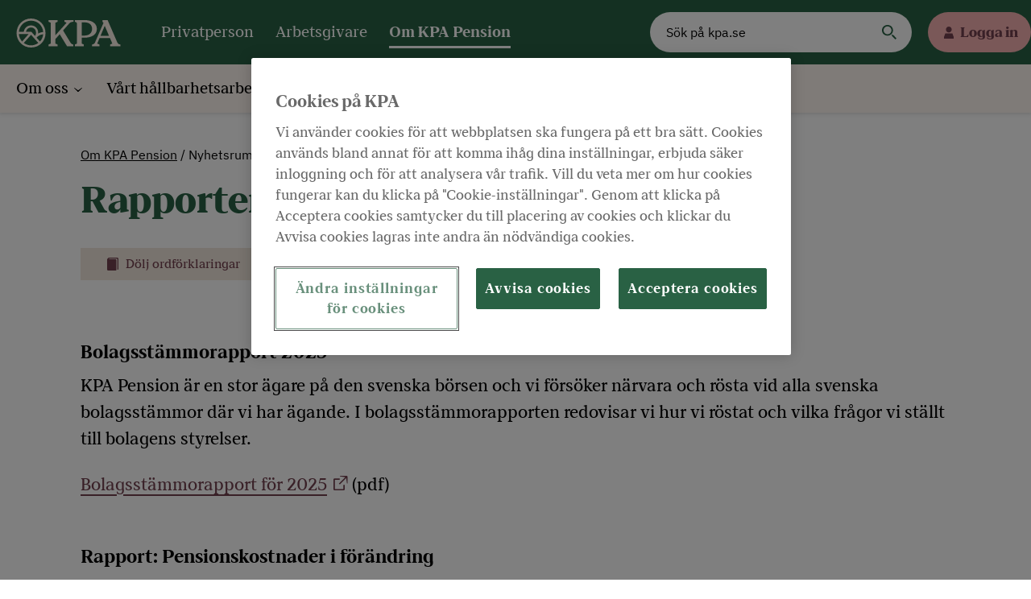

--- FILE ---
content_type: text/html; charset=utf-8
request_url: https://kpa.se/om-kpa-pension/pressrum/rapporter/
body_size: 16127
content:
<!doctype html>
<html lang="sv">
<head>
    <title>Rapporter - KPA Pension</title>

    <meta http-equiv="X-UA-Compatible" content="IE=edge,chrome=1">
    <meta name="viewport" content="width=device-width, initial-scale=1.0">
    <meta name='pageID' content='10291'>
    <meta name="format-detection" content="telephone=no" />

    <link rel="preload" href="https://cdn.kpa.se/fonts/KPA-DisplayBlack.woff2" as="font" type="font/woff2" crossorigin>
    <link rel="preload" href="https://cdn.kpa.se/fonts/KPA-Book.woff2" as="font" type="font/woff2" crossorigin>
    <link rel="preload" href="https://cdn.kpa.se/fonts/KPA-Bold.woff2" as="font" type="font/woff2" crossorigin>

    
    <link rel="stylesheet" href="https://code.jquery.com/ui/1.12.1/themes/base/jquery-ui.css" />
    

    <link rel="alternate" type="application/rss+xml" title="RSS Feed for kpa.se" href="/rss/" />
    <link href="https://kpa.se/om-kpa-pension/pressrum/rapporter/" rel="canonical" />

    
<script type="text/javascript" >
   var datalayer = {pagename: 'Om KPA Pension|Nyhetsrum|Rapporter', website: 'kpa.se', sitesection1: 'Om KPA Pension', sitesection2: 'Om KPA Pension|Nyhetsrum',  pagetype: 'StandardPage', pageurl: 'https://kpa.se/om-kpa-pension/pressrum/rapporter/'};
</script>



        <!-- START OF Adobe Dynamic Tag Manager -->
        <script src="https://assets.adobedtm.com/af2746fcdad6/af09b00e897c/launch-EN3827633e0c0d43378519137919c42101.min.js" async></script>
        <!-- END OF Adobe Dynamic Tag Manager -->

    <meta name="title" content="Rapporter - KPA Pension"/>
    <meta name="revisit-after" content="4 weeks"/>
    <meta name="generator" content="EPiServer"/>
    <meta http-equiv="Content-Type" content="text/html; charset=UTF-8"/>
    <meta name="creation_date" content="Tue, 13 Apr 2021 09:25:58 GMT"/>
    <meta name="published" content="Tue, 13 Apr 2021 09:43:42 GMT"/>
    <meta name="last-modified" content="Tue, 13 Apr 2021 09:43:42 GMT"/>
    <meta name="revised" content="Tue, 13 Apr 2021 09:43:42 GMT"/>
    <meta name="category" content="OmKpaPension"/>
    <meta name="og:url" content="https://kpa.se/om-kpa-pension/pressrum/rapporter/"/>
    <meta name="og:type" content="article"/>
    <meta name="og:title" content="Rapporter - KPA Pension"/>
    <meta name="og:updated_time" content="Tue, 13 Apr 2021 09:43:42 GMT"/>

        <script>window.isEpiFind = true;</script>

    
    <meta name="google-site-verification" content="LsqArr7ckK5w4ZC5a-ba83PqDWBXOlaW5BfwrDI5TxA" />

    

    <link rel="apple-touch-icon" type="image/png" href="/Assets/images/apple-touch-icon.png">
    <link rel="icon" type="image/png" sizes="32x32" href="/Assets/images/favicon-32x32.png">
    <link rel="icon" type="image/png" sizes="16x16" href="/Assets/images/favicon-16x16.png">
    <link rel="manifest" href="/Assets/images/site.webmanifest">
    <link rel="mask-icon" href="/Assets/images/safari-pinned-tab.svg" color="#296144">
    <link rel="shortcut icon" href="/Assets/images/favicon.ico?v=3">
    <meta name="msapplication-TileColor" content="#fff8f1">
    <meta name="msapplication-config" content="/Assets/images/browserconfig.xml">
    <meta name="theme-color" content="#ffffff">

    <!-- KDR2 -->
    <link rel="stylesheet" type="text/css" href="https://cdn.kpa.se/latest/css?site=kpa" />
</head>


<body >
    <div class="wrapper" style="position:relative">

        
        <input name="__RequestVerificationToken" type="hidden" value="h3Yd2KYkuJZ9kCnuH96q5kJf5R4kdk_2PE8VK7jDzNJNIttNk1-p8dhgrL3uMd1doM90ad2tQBDE9ApfTeUufouMREkvP13Be3rJd3kE5Rw1" />

        <header class="header js-auto-minimize-header">
    <div class="message-wrap">
        <noscript>
    <div class="message alert">
        <div class="message__content wrap">
            <div class="message__info">
                <h2 class="message__title">Din webbl&#228;sare st&#246;der inte JavaScript</h2>
                <p class="message__text">Din webbl&#228;sare saknar tyv&#228;rr st&#246;d f&#246;r JavaScript. Delar av v&#229;r webbplats kr&#228;ver JavaScript f&#246;r att fungera.

Vi rekommenderar d&#228;rf&#246;r att du aktiverar JavaScript (om det &#228;r inaktiverat) eller byter till en nyare webbl&#228;sare.</p>
            </div>
        </div>
    </div>
</noscript>
            
    </div>
        <div class="header__top">
            <div class="header__content">
                <a href="/om-kpa-pension/" class="header__logo" aria-label="KPA"></a>
                <nav class="header__nav-primary" aria-label="Primär meny">
                        <a href="/privatperson/" class="header__primary-link ">Privatperson</a>
                        <a href="/arbetsgivare/" class="header__primary-link ">Arbetsgivare</a>
                        <a href="/om-kpa-pension/" class="header__primary-link header__primary-link--active">Om KPA Pension</a>

                </nav>
                <div class="header__search">
                    <form class="search" action="/privatperson/sok/">
                        <input class="search__field" type="text" name="query" placeholder="Sök på kpa.se" />
                        <input class="search__button" type="submit" value="" />
                    </form>
                </div>
                <button class="header__toggle-nav js-toggle-mobile-menu" aria-label="Meny" aria-expanded="false" data-open="Meny" data-close="Stäng" aria-controls="mobile-menu"></button>
                <div class="header__login">
                        <button class="header__login-button js-toggle-login" aria-label="Logga in" aria-expanded="false" aria-controls="login">Logga in</button>
                        <div class="login">
                            <div id="login" class="login__content js-login">
<h2 class="login__title">För privatpersoner</h2>
<p class="login__text">På Mina sidor hittar du personlig information om din pension hos oss. </p>
<p class="login__text">Mina sidor är öppet <strong>kl.</strong> <strong>07.00 - 23.00.</strong></p>
<div class="login__button"><a class="button-primary button-primary--small" href="https://secure.kpa.se/minasidor">Logga in på Mina sidor</a></div><h2 class="login__title">För arbetsgivare</h2>
<p class="login__text">Här loggar du in i Nya KPA Direkt. <br />Du som är ny användare behöver skaffa <a title="Behörighet till Nya KPA Direkt" href="/link/b61e3f31172246689bd014476fc2ed10.aspx">ny behörighet</a> samt <a title="E-legitimation" href="/link/8028cd4ed74741ffa6b552e40d70c437.aspx">e-legitimation</a>.</p>
<div class="login__button"><a class="button-primary button-primary--small" title="Logga in som arbetsgivare" href="https://arbetsgivare.kpa.se/">Logga in som arbetsgivare</a></div>                            </div>
                        </div>
                </div>

                <div id="mobile-menu" class="header__mobile-menu">
                    <div class="mobile-menu js-mobile-menu">
                        <nav class="mobile-menu__nav-primary" aria-label="Mobil primär meny">
                                <a href="/privatperson/" class="mobile-menu__primary-link ">Privatperson</a>
                                <a href="/arbetsgivare/" class="mobile-menu__primary-link ">Arbetsgivare</a>
                                <a href="/om-kpa-pension/" class="mobile-menu__primary-link mobile-menu__primary-link--active">Om KPA Pension</a>
                        </nav>
                        <nav class="mobile-menu__nav-secondary" aria-label="Mobil sekundär meny">
                            <ul class="mobile-menu__nav-secondary-list js-nav">
                                        <li class="mobile-menu__nav-secondary-item">
                                            <a href="/om-kpa-pension/" class="mobile-menu__secondary-link ">
                                                Om oss
                                            </a>
                                            <ul class="mobile-menu__nav-secondary-list">
                                                    <li class="mobile-menu__nav-secondary-item">
                                                        <a href="/om-kpa-pension/om-oss/var-verksamhet/" class="mobile-menu__secondary-link ">V&#229;r verksamhet </a>
                                                    </li>
                                                    <li class="mobile-menu__nav-secondary-item">
                                                        <a href="/om-kpa-pension/om-oss/ekonomisk-information/" class="mobile-menu__secondary-link ">Ekonomisk information </a>
                                                    </li>
                                                    <li class="mobile-menu__nav-secondary-item">
                                                        <a href="/om-kpa-pension/om-oss/jobba-hos-oss/" class="mobile-menu__secondary-link ">Jobba hos oss </a>
                                                    </li>
                                                    <li class="mobile-menu__nav-secondary-item">
                                                        <a href="/om-kpa-pension/om-oss/personuppgifter/" class="mobile-menu__secondary-link ">Personuppgifter GDPR </a>
                                                    </li>
                                                    <li class="mobile-menu__nav-secondary-item">
                                                        <a href="/om-kpa-pension/om-oss/vart-kvalitetsarbete/" class="mobile-menu__secondary-link ">V&#229;rt kvalitetsarbete </a>
                                                    </li>
                                                    <li class="mobile-menu__nav-secondary-item">
                                                        <a href="/om-kpa-pension/om-oss/cookies/" class="mobile-menu__secondary-link ">Cookies </a>
                                                    </li>
                                                    <li class="mobile-menu__nav-secondary-item">
                                                        <a href="/om-kpa-pension/om-oss/tillganglighet/" class="mobile-menu__secondary-link ">Tillg&#228;nglighet </a>
                                                    </li>
                                            </ul>
                                        </li>
                                        <li class="mobile-menu__nav-secondary-item">
                                            <a href="/om-kpa-pension/" class="mobile-menu__secondary-link ">
                                                V&#229;rt h&#229;llbarhetsarbete
                                            </a>
                                            <ul class="mobile-menu__nav-secondary-list">
                                                    <li class="mobile-menu__nav-secondary-item">
                                                        <a href="/om-kpa-pension/vart-hallbarhetsarbete/hallbar-pension/" class="mobile-menu__secondary-link ">H&#229;llbar pension </a>
                                                    </li>
                                                    <li class="mobile-menu__nav-secondary-item">
                                                        <a href="/om-kpa-pension/vart-hallbarhetsarbete/ansvarsfulla-investeringar/" class="mobile-menu__secondary-link ">Ansvarsfulla investeringar </a>
                                                    </li>
                                                    <li class="mobile-menu__nav-secondary-item">
                                                        <a href="/om-kpa-pension/vart-hallbarhetsarbete/var-egen-verksamhet/" class="mobile-menu__secondary-link ">V&#229;r egen verksamhet </a>
                                                    </li>
                                                    <li class="mobile-menu__nav-secondary-item">
                                                        <a href="/om-kpa-pension/vart-hallbarhetsarbete/hallbarhetsredovisning/" class="mobile-menu__secondary-link ">H&#229;llbarhetsredovisning </a>
                                                    </li>
                                                    <li class="mobile-menu__nav-secondary-item">
                                                        <a href="/om-kpa-pension/vart-hallbarhetsarbete/malomraden/" class="mobile-menu__secondary-link ">M&#229;lomr&#229;den </a>
                                                    </li>
                                            </ul>
                                        </li>
                                        <li class="mobile-menu__nav-secondary-item">
                                            <a href="/om-kpa-pension/" class="mobile-menu__secondary-link mobile-menu__secondary-link--active">
                                                Nyhetsrum
                                            </a>
                                            <ul class="mobile-menu__nav-secondary-list">
                                                    <li class="mobile-menu__nav-secondary-item">
                                                        <a href="/om-kpa-pension/pressrum/nyheter/" class="mobile-menu__secondary-link ">Alla nyheter </a>
                                                    </li>
                                                    <li class="mobile-menu__nav-secondary-item">
                                                        <a href="/om-kpa-pension/pressrum/vara-reklamfilmer/" class="mobile-menu__secondary-link ">Reklamfilmer </a>
                                                    </li>
                                                    <li class="mobile-menu__nav-secondary-item">
                                                        <a href="/om-kpa-pension/pressrum/rapporter/" class="mobile-menu__secondary-link mobile-menu__secondary-link--active">Rapporter </a>
                                                    </li>
                                                    <li class="mobile-menu__nav-secondary-item">
                                                        <a href="/om-kpa-pension/pressrum/pressbilder/" class="mobile-menu__secondary-link ">Pressbilder </a>
                                                    </li>
                                                    <li class="mobile-menu__nav-secondary-item">
                                                        <a href="/om-kpa-pension/pressrum/presskontakt/" class="mobile-menu__secondary-link ">Presskontakt </a>
                                                    </li>
                                            </ul>
                                        </li>
                                        <li class="mobile-menu__nav-secondary-item">
                                            <a href="/om-kpa-pension/" class="mobile-menu__secondary-link ">
                                                Kontakt
                                            </a>
                                            <ul class="mobile-menu__nav-secondary-list">
                                                    <li class="mobile-menu__nav-secondary-item">
                                                        <a href="/om-kpa-pension/kontakta-oss/privatperson/" class="mobile-menu__secondary-link ">Privatperson </a>
                                                    </li>
                                                    <li class="mobile-menu__nav-secondary-item">
                                                        <a href="/om-kpa-pension/kontakta-oss/for-kommuner-och-regioner/" class="mobile-menu__secondary-link ">Arbetsgivare </a>
                                                    </li>
                                                    <li class="mobile-menu__nav-secondary-item">
                                                        <a href="/om-kpa-pension/kontakta-oss/fackliga-representanter/" class="mobile-menu__secondary-link ">Facklig representant </a>
                                                    </li>
                                                    <li class="mobile-menu__nav-secondary-item">
                                                        <a href="/om-kpa-pension/kontakta-oss/for-journalister/" class="mobile-menu__secondary-link ">Journalist </a>
                                                    </li>
                                            </ul>
                                        </li>

                            </ul>
                        </nav>
                    </div>
                </div>
            </div>

        </div>
  
        <div class="header__second_row">
            <div class="header__search-mobile">
                <button class="header__search-toggle js-toggle-search" aria-expanded="false" aria-label="Sök" aria-controls="search" data-open="Sök" data-close="Sök">
                    <img class="search-icon" src="/Assets/images/icon-magnifier-white.svg" alt="Öppna sökruta" />
                    <img class="search-close" src="/Assets/images/icon-close.svg" alt="Stäng sökruta" />
                    Sök
                </button>

            </div>
            <div class="header__login-mobile">
                    <button class="header__login-button js-toggle-login-mobile" aria-label="Logga in" aria-expanded="false" aria-controls="login">Logga in</button>
                    <div class="login">
                        <div id="login" class="login__content js-login-mobile">
<h2 class="login__title">För privatpersoner</h2>
<p class="login__text">På Mina sidor hittar du personlig information om din pension hos oss. </p>
<p class="login__text">Mina sidor är öppet <strong>kl.</strong> <strong>07.00 - 23.00.</strong></p>
<div class="login__button"><a class="button-primary button-primary--small" href="https://secure.kpa.se/minasidor">Logga in på Mina sidor</a></div><h2 class="login__title">För arbetsgivare</h2>
<p class="login__text">Här loggar du in i Nya KPA Direkt. <br />Du som är ny användare behöver skaffa <a title="Behörighet till Nya KPA Direkt" href="/link/b61e3f31172246689bd014476fc2ed10.aspx">ny behörighet</a> samt <a title="E-legitimation" href="/link/8028cd4ed74741ffa6b552e40d70c437.aspx">e-legitimation</a>.</p>
<div class="login__button"><a class="button-primary button-primary--small" title="Logga in som arbetsgivare" href="https://arbetsgivare.kpa.se/">Logga in som arbetsgivare</a></div>                        </div>
                    </div>
            </div>
            </div>
        <div class="header__search-form-mobile js-header-search">
            <form class="search" action="/privatperson/sok/">
                <input class="search__field" type="text" name="query" placeholder="Sök på kpa.se" />
                <input class="search__button" type="submit" value="Sök" />
            </form>
        </div>
   
   
    <div class="header__bottom">
        <div class="header__content">
            <nav class="header__nav-secondary" aria-label="Sekundär meny">
                <ul class="header__nav-secondary-list js-nav">
                            <li class="header__nav-secondary-item">
                                <a href="/om-kpa-pension/" class="header__bottom-logo" alt="Gå till startsidan"></a>
                            </li>
                                <li class="header__nav-secondary-item">
                                    <a href="/om-kpa-pension/" class="header__secondary-link ">
                                        Om oss
                                    </a>
                                    <ul class="header__nav-secondary-list">
                                            <li class="header__nav-secondary-item">
                                                <a href="/om-kpa-pension/om-oss/var-verksamhet/" class="header__secondary-link ">V&#229;r verksamhet</a>
                                            </li>
                                            <li class="header__nav-secondary-item">
                                                <a href="/om-kpa-pension/om-oss/ekonomisk-information/" class="header__secondary-link ">Ekonomisk information</a>
                                            </li>
                                            <li class="header__nav-secondary-item">
                                                <a href="/om-kpa-pension/om-oss/jobba-hos-oss/" class="header__secondary-link ">Jobba hos oss</a>
                                            </li>
                                            <li class="header__nav-secondary-item">
                                                <a href="/om-kpa-pension/om-oss/personuppgifter/" class="header__secondary-link ">Personuppgifter GDPR</a>
                                            </li>
                                            <li class="header__nav-secondary-item">
                                                <a href="/om-kpa-pension/om-oss/vart-kvalitetsarbete/" class="header__secondary-link ">V&#229;rt kvalitetsarbete</a>
                                            </li>
                                            <li class="header__nav-secondary-item">
                                                <a href="/om-kpa-pension/om-oss/cookies/" class="header__secondary-link ">Cookies</a>
                                            </li>
                                            <li class="header__nav-secondary-item">
                                                <a href="/om-kpa-pension/om-oss/tillganglighet/" class="header__secondary-link ">Tillg&#228;nglighet</a>
                                            </li>
                                    </ul>
                                </li>
                                <li class="header__nav-secondary-item">
                                    <a href="/om-kpa-pension/" class="header__secondary-link ">
                                        V&#229;rt h&#229;llbarhetsarbete
                                    </a>
                                    <ul class="header__nav-secondary-list">
                                            <li class="header__nav-secondary-item">
                                                <a href="/om-kpa-pension/vart-hallbarhetsarbete/hallbar-pension/" class="header__secondary-link ">H&#229;llbar pension</a>
                                            </li>
                                            <li class="header__nav-secondary-item">
                                                <a href="/om-kpa-pension/vart-hallbarhetsarbete/ansvarsfulla-investeringar/" class="header__secondary-link ">Ansvarsfulla investeringar</a>
                                            </li>
                                            <li class="header__nav-secondary-item">
                                                <a href="/om-kpa-pension/vart-hallbarhetsarbete/var-egen-verksamhet/" class="header__secondary-link ">V&#229;r egen verksamhet</a>
                                            </li>
                                            <li class="header__nav-secondary-item">
                                                <a href="/om-kpa-pension/vart-hallbarhetsarbete/hallbarhetsredovisning/" class="header__secondary-link ">H&#229;llbarhetsredovisning</a>
                                            </li>
                                            <li class="header__nav-secondary-item">
                                                <a href="/om-kpa-pension/vart-hallbarhetsarbete/malomraden/" class="header__secondary-link ">M&#229;lomr&#229;den</a>
                                            </li>
                                    </ul>
                                </li>
                                <li class="header__nav-secondary-item">
                                    <a href="/om-kpa-pension/" class="header__secondary-link header__secondary-link--active">
                                        Nyhetsrum
                                    </a>
                                    <ul class="header__nav-secondary-list">
                                            <li class="header__nav-secondary-item">
                                                <a href="/om-kpa-pension/pressrum/nyheter/" class="header__secondary-link ">Alla nyheter</a>
                                            </li>
                                            <li class="header__nav-secondary-item">
                                                <a href="/om-kpa-pension/pressrum/vara-reklamfilmer/" class="header__secondary-link ">Reklamfilmer</a>
                                            </li>
                                            <li class="header__nav-secondary-item">
                                                <a href="/om-kpa-pension/pressrum/rapporter/" class="header__secondary-link header__secondary-link--active">Rapporter</a>
                                            </li>
                                            <li class="header__nav-secondary-item">
                                                <a href="/om-kpa-pension/pressrum/pressbilder/" class="header__secondary-link ">Pressbilder</a>
                                            </li>
                                            <li class="header__nav-secondary-item">
                                                <a href="/om-kpa-pension/pressrum/presskontakt/" class="header__secondary-link ">Presskontakt</a>
                                            </li>
                                    </ul>
                                </li>
                                <li class="header__nav-secondary-item">
                                    <a href="/om-kpa-pension/" class="header__secondary-link ">
                                        Kontakt
                                    </a>
                                    <ul class="header__nav-secondary-list">
                                            <li class="header__nav-secondary-item">
                                                <a href="/om-kpa-pension/kontakta-oss/privatperson/" class="header__secondary-link ">Privatperson</a>
                                            </li>
                                            <li class="header__nav-secondary-item">
                                                <a href="/om-kpa-pension/kontakta-oss/for-kommuner-och-regioner/" class="header__secondary-link ">Arbetsgivare</a>
                                            </li>
                                            <li class="header__nav-secondary-item">
                                                <a href="/om-kpa-pension/kontakta-oss/fackliga-representanter/" class="header__secondary-link ">Facklig representant</a>
                                            </li>
                                            <li class="header__nav-secondary-item">
                                                <a href="/om-kpa-pension/kontakta-oss/for-journalister/" class="header__secondary-link ">Journalist</a>
                                            </li>
                                    </ul>
                                </li>

                    </ul>
                </nav>

            </div>
        </div>
</header>

        <main class="wrap">
            
<script type="text/javascript">
    var $words = [{"word":"Agenda 2030","definition":"FN:s Agenda 2030 och de 17 globala målen för hållbar utveckling är en ambitiös\nagenda som världens länder antagit. Den finns till för att uppnå fyra saker till år 2030: Att avskaffa extrem fattigdom. Att minska ojämlikheter och orättvisor i världen. Att främja fred och rättvisa. Att lösa klimatkrisen.","link":"/privatperson/kundservice/ordlista/agenda-2030/","related":[]},{"word":"AKAP-KR","definition":"De flesta som jobbar inom kommun, region och kommunala bolag har från och med 2023 tjänstepensionen AKAP-KR. Avtalet har förhandlats fram av arbetsgivarna och facken.","link":"/privatperson/kundservice/ordlista/akap-kr/","related":[]},{"word":"Allmän pension","definition":"Pension som man har rätt till enligt lag. Den allmänna pensionen bygger på hur mycket du haft i livsinkomst fram tills du går i pension. För de flesta består pensionen av två delar, inkomstpension och premiepension, men den innehåller även ett grundskydd som kallas garantipension. Den nya pensionen gäller fullt ut för den som är född 1954 eller senare. För den som är född innan 1938 gäller det äldre ATP-systemet. Är man född 1938-1953 omfattas man till olika delar av såväl det nya som det äldre pensionssystemet.\n","link":"/privatperson/kundservice/ordlista/allman-pension/","related":[]},{"word":"Arvsvinster","definition":"Uppstår när någon vars pensionsförsäkring saknar återbetalningsskydd dör. Det insparade pensionskapitalet fördelas då mellan de andra försäkringstagare som inte heller har återbetalningsskydd. ","link":"/privatperson/kundservice/ordlista/arvsvinster/","related":[]},{"word":"Avgiftsbestämd ålderspension","definition":"En del av tjänstepensionen. Varje år betalar din arbetsgivare in pengar motsvarande en viss procent av din lön till en pensionsförsäkring åt dig. Om du är kommun- och regionanställd får du själv välja var dessa pengar ska placeras. Hur stor den avgiftsbestämda ålderspension blir beror på hur mycket som sparats, vilken avkastning du fått på ditt sparande och hur stora avgifter du betalat. Avgiftsbestämd ålderspension kan också kallas premiebestämd pension.","link":"/privatperson/kundservice/ordlista/Avgiftsbestamd-alderspension-/","related":[]},{"word":"Avkastning","definition":"Den värdeökning som ditt pensionskapital växer med.","link":"/privatperson/kundservice/ordlista/Avkastning/","related":[]},{"word":"Avkastningsränta","definition":"När du sparar i en traditionell pensionsförsäkring får du ränta på ditt pensionskapital. Räntan kallas avkastningsränta. Hur stor den blir beror på hur väl vi får kapitalet att växa. Räntan kan vara positiv eller negativ, vilket innebär att pensionskapitalet kan öka eller minska. ","link":"/privatperson/kundservice/ordlista/avkastningsranta/","related":[]},{"word":"Barnpension","definition":"Pension som utbetalas till barn om föräldern avlider. Från allmän försäkring och avtalsförsäkring för den kommunala sektorn utbetalas pension till barn som inte fyllt 18 år. Vid fortsatta studier kan pensionen förlängas till och med juni det år barnet fyller 20 år.","link":"/privatperson/kundservice/ordlista/Barnpension/","related":[]},{"word":"Basbelopp","definition":"Ett belopp som bestäms varje år av regeringen. Det finns flera typer av basbelopp. De används bland annat för att beräkna pensioner. Se även prisbasbelopp, förhöjt prisbasbelopp och inkomstbasbelopp.","link":"/privatperson/kundservice/ordlista/Basbelopp/","related":[]},{"word":"Bruttopension","definition":"En pension, t ex ålderspension enligt det tidigare kommunala pensionsavtalet PA-KL. Innebär att den totala pensionen (inklusive allmän pension) bestäms till ett visst belopp. Storleken på den kommunala pensionen motsvarar skillnaden mellan det totala pensionsbeloppet som bestämts och vad som utbetalas från den allmänna försäkringen. Jämför med Nettopension.","link":"/privatperson/kundservice/ordlista/Bruttopension/","related":[]},{"word":"Dödsbo","definition":"Juridisk person i vilken kvarlåtenskapen (den avlidnes tillgångar) ingår.","link":"/privatperson/kundservice/ordlista/Dodsbo/","related":[]},{"word":"Efterlevande","definition":"En avliden persons nära anhöriga. När det gäller tjänstepension räknas den du är gift med, barn och oftast sambo som efterlevande.","link":"/privatperson/kundservice/ordlista/Efterlevande/","related":[]},{"word":"Efterlevandepension","definition":"Pension som betalas ut till din familj om du dör medan du fortfarande är anställd. Efterlevandepension ges till den du är gift med, barn och oftast sambo.","link":"/privatperson/kundservice/ordlista/Efterlevandepension/","related":[]},{"word":"Familjeskydd","definition":"Pension som betalas ut till din familj om du dör medan du fortfarande är anställd. Familjeskydd kan ges till den du är gift eller sambo med och till dina barn.","link":"/privatperson/kundservice/ordlista/familjeskydd/","related":[]},{"word":"Fondförsäkring","definition":"I en fondförsäkring får du själv bestämma placering av pengarna i en eller flera fonder. Det finns här inget garanterat försäkringsbelopp som i traditionell försäkring. ","link":"/privatperson/kundservice/ordlista/fondforsakring/","related":[]},{"word":"Fribrev","definition":"Ett fribrev är exempelvis en pensionsförsäkring som det inte längre betalas premier eller görs pensionsavsättningar för. Pensionens värde beror då på de pengar som hunnit betalas in. Pensionsutbetalning görs när du uppnår pensionsåldern.","link":"/privatperson/kundservice/ordlista/fribrev/","related":[]},{"word":"Förhöjt prisbasbelopp","definition":"Det förhöjda basbeloppet används bland annat för att räkna om pensionsgrundande lön till årspoäng, som används i vissa avtal som gällde före AKAP-KR och KAP-KL.","link":"/privatperson/kundservice/ordlista/forhojt-prisbasbelopp/","related":[]},{"word":"Förmånsbestämd pension","definition":"Om du tjänar mer än 50 375 kr/mån (2025) eller om du var 28 år och jobbade inom kommun och region innan 1998 kan du också ha en förmånsbestämd pension. Den garanterar en pension som motsvarar en viss procent av slutlönen vid pensionsåldern. Exempel på förmånsbestämd pension är IPR 971231, PA-KL Livränta och FÅP.  ","link":"/privatperson/kundservice/ordlista/formansbestamd-pension/","related":[]},{"word":"Förmånstagare","definition":"Den som har rätt att få utbetalningar från en försäkring.","link":"/privatperson/kundservice/ordlista/Formanstagare/","related":[]},{"word":"Förmånstagarförordnande","definition":"Många försäkringar har ett förmånstagarförordnande som talar om vem som ska ha pengarna om den försäkrade dör. Det kan till exempel vara den du är gift med. Om du vill att någon annan ska ha pengarna, måste du fylla i ett särskilt förmånstagarförordnande och skicka till oss.","link":"/privatperson/kundservice/ordlista/Formanstagarforordnande/","related":[]},{"word":"Förordnande","definition":"Skriftlig handling varigenom någon förordnas att sköta en tjänst.","link":"/privatperson/kundservice/ordlista/Forordnande/","related":[]},{"word":"Försvarsindustrin","definition":"Sektorer med företag och verksamheter som utvecklar, tillverkar och levererar produkter och tjänster till militärt försvar. ","link":"/privatperson/kundservice/ordlista/forsvarsindustrin/","related":[]},{"word":"Förtida uttag","definition":"Innebär att du börjar ta ut ålderspensionen innan din avtalade pensionsålder.","link":"/privatperson/kundservice/ordlista/fortida-uttag/","related":[]},{"word":"Förvalsalternativet","definition":"Vi är förvalsalternativet för kommun- och regionanställdas tjänstepension. Det innebär att din tjänstepension placeras hos oss om du inte aktivt väljer något annat. Det är fack och arbetsgivare som kommit överens om detta.","link":"/privatperson/kundservice/ordlista/Forvalsalternativet/","related":[]},{"word":"Garanterat pensionsbelopp","definition":"Det månadsbelopp som vi garanterar att du ska få från din traditionella pensionsförsäkring från och med 65 års ålder. ","link":"/privatperson/kundservice/ordlista/Garanterat-pensionsbelopp/","related":[]},{"word":"Garantipension","definition":"Ett grundskydd i det allmänna pensionssystemet för den som haft låg eller ingen inkomst. Kan tas ut tidigast från 66 års ålder. I det tidigare kommunala pensionsavtalet PA-KL var detta även en benämning för en avgångspension.","link":"/privatperson/kundservice/ordlista/garantipension/","related":[]},{"word":"Inkomstbasbelopp","definition":"Inkomstbasbeloppet fungerar bland annat som gräns och intjänandetak inom flera tjänstepensionsavtal, till exempel inom AKAP-KR, KAP-KL och PFA. Inkomstbasbeloppet används också för att bestämma intjänandetaket för allmän pension.","link":"/privatperson/kundservice/ordlista/inkomstbasbelopp/","related":[]},{"word":"Intjänad pensionsrätt - IPR","definition":"Intjänad pensionsrätt per 1997-12-31 beräknad för alla arbetstagare som då var anställda på PA-KL och gick över till PFA. Beloppet betalas i regel ut från 65 år och livet ut. För den som inte arbetade vid övergången 97-12-31 eller var exempelvis sjuk/tjänstledig blir det en livränta (se livränta). ","link":"/privatperson/kundservice/ordlista/ipr/","related":[]},{"word":"KAP-KL","definition":"Från och med 2023 har de flesta som jobbar inom kommun, region eller kommunala bolag tjänstepensionen AKAP-KR. Men vissa omfattas fortfarande av KAP-KL. Det gäller till exempel dig som är född 1957 eller tidigare, har sjuk- eller aktivitetsersättning, har en överenskommen särskild avtalspension, har särskild avtalspension för räddningstjänstpersonal eller har en förmånsbestämd ålderspension under utbetalning.","link":"/privatperson/kundservice/ordlista/pfa/","related":[]},{"word":"Koldioxidavtryck","definition":"Koldioxidavtryck är en beräkning av den totala uppsättningen av utsläpp av växthusgaser som orsakas av en organisation, händelse eller produkt. Koldioxidavtryck uttrycks ofta i termer av den mängd koldioxid, eller dess motsvarighet i andra växthusgaser som släpps ut.","link":"/privatperson/kundservice/ordlista/koldioxidavtryck/","related":[]},{"word":"KommunBas","definition":"Kommunernas kontoplan för extern redovisning.","link":"/privatperson/kundservice/ordlista/KommunBas/","related":[]},{"word":"Kontroversiella vapen","definition":"Vapentyper som är förbjudna eller starkt ifrågasatta enligt internationella konventioner och etiska riktlinjer. Exempel är kärnvapen, klusterbomber, kemiska vapen, biologiska vapen och illegala vapen.","link":"/privatperson/kundservice/ordlista/kontroversiella-vapen/","related":[]},{"word":"Levnadsintyg","definition":"Du som är pensionär utomlands men inte får några utbetalningar från Pensionsmyndigheten ska varje år fylla en blankett, ett så kallat levnadsintyg. Det är för att du ska kunna intyga för oss att du lever och fortfarande har rätt till pensionen. ","link":"/privatperson/kundservice/ordlista/Levnadsintyg/","related":[]},{"word":"Livränta","definition":"Med livränta avses ofta samma sak som pension. Livränta motsvarar den pension som tjänats in om anställningen upphör före pensionsåldern.","link":"/privatperson/kundservice/ordlista/livranta/","related":[]},{"word":"L-kontoplanen","definition":"Landstingens kontoplan för extern redovisning","link":"/privatperson/kundservice/ordlista/l-kontoplan-/","related":[]},{"word":"Nettopension","definition":"En pension, till exempel ålderspension, enligt de kommunala pensionsavtalen AKAP-KR, KAP-KL eller PFA. Storleken på pensionen påverkas inte av vilket belopp som utbetalas från den allmänna försäkringen. Jämför med Bruttopension.","link":"/privatperson/kundservice/ordlista/nettopension/","related":[]},{"word":"PA-KL","definition":"Kommunalt pensionsavtal som 1998 ersattes av PFA och som sedermera övergick 2006 till det avtal som idag kallas KAP-KL. ","link":"/privatperson/kundservice/ordlista/pa-kl/","related":[]},{"word":"Pensionsbelopp","definition":"Den summa som du som pensionär får utbetalad varje månad.","link":"/privatperson/kundservice/ordlista/Pensionsbelopp-/","related":[]},{"word":"Pensionsgrundande belopp","definition":"Fiktiva belopp som du får tillgodoräkna dig om du har sjuk- eller aktivitetsersättning, små barn, studerar eller gör plikttjänst. Pensionsgrundande belopp tillsammans med pensionsgrundande inkomst ger det pensionsunderlag som din pension beräknas på.","link":"/privatperson/kundservice/ordlista/Pensionsgrundande-belopp/","related":[]},{"word":"Pensionsskuld","definition":"En gång i framtiden ska den anställde få ut pengar i form av en kommunal pension. Det har arbetsgivaren lovat i pensionsavtalet. Pensionsskulden är den sammanlagda skuld för pensioner som arbetsgivaren har till sina anställda.","link":"/privatperson/kundservice/ordlista/Pensionsskuld/","related":[]},{"word":"Pensionsunderlagets tre skikt","definition":"Pensionsunderlaget delas in i tre skikt; \n• 0 - 7,5 inkomstbasbelopp\n• 7,5 - 20 inkomstbasbelopp\n• 20 - 30 inkomstbasbelopp.\u003c/li\u003e","link":"/privatperson/kundservice/ordlista/pensionsunderlagets-tre-skikt/","related":[]},{"word":"Pensionsålder","definition":"Det finns ingen bestämd pensionsålder när tjänstepensionen betalas ut. Du väljer själv när du vill ta ut pensionen utifrån reglerna i det pensionsavtal du omfattas av. Inom pensionsavtalet AKAP-KR kan pensionens tas ut från 60 års ålder. Det gäller även den premiebestämda delen inom KAP-KL. Du som har en förmånsbestämd pension inom KAP-KL eller PFA kan ta ut pensionen tidigast från 61 års ålder. Har du en livränta i det gamla pensionsavtalet PA-KL kan du ta ut tjänstepensionen först vid 65 års ålder.","link":"/privatperson/kundservice/ordlista/pensionsalder/","related":[]},{"word":"PFA","definition":"Pensions- och försäkringsavtal för anställda inom kommuner, landsting, kommunalförbund och vissa kommunala bolag. PFA ersatte 1998 det tidigare kommunala pensionsavtalet PA-KL. 2006 ersattes det av KAP-KL. ","link":"/privatperson/kundservice/ordlista/PFA1/","related":[]},{"word":"Premiebestämd pension","definition":"En del av tjänstepensionen. Varje år betalar din arbetsgivare in pengar motsvarande en viss procent av din lön till en premiebestämd pension åt dig. Om du är kommun- och regionanställd får du själv välja var dessa pengar ska placeras. Hur stor den premiebestämda pensionen blir beror på hur mycket som sparats, vilken avkastning du fått på ditt sparande och hur stora avgifter du betalat. Premiebestämd pension kan också kallas avgiftsbestämd pension.","link":"/privatperson/kundservice/ordlista/premiebestamd-pension/","related":[]},{"word":"Prisbasbelopp","definition":"Prisbasbeloppet kallades före 1999 bara basbeloppet, och beräknas utifrån förändringarna i konsumentprisindex. Prisbasbeloppet används bland annat för att årligen räkna om de flesta kommunala tjänstepensionsförmånerna när de har börjat betalas ut.","link":"/privatperson/kundservice/ordlista/prisbasbelopp/","related":[]},{"word":"Rörlig avgift","definition":"Den avgift som du betalar till oss för att vi tar hand om dina pensionspengar.\n","link":"/privatperson/kundservice/ordlista/rorlig-avgift/","related":[]},{"word":"S/A","definition":"Sjuk- och aktivitetsersättning, även kallad S/A, är långvarig ersättning för den som permanent inte kan arbeta på grund av sjukdom eller funktionsnedsättning","link":"/privatperson/kundservice/ordlista/sa/","related":[]},{"word":"Solvens eller solvensgrad","definition":"Ett mått på hur väl ett pensionsbolags tillgångar räcker till att betala ut de garanterade pensionsbeloppen. Solvensen visar förhållandet mellan våra tillgångar och storleken på de garanterade pensionsbelopp vi har lovat er kunder. Enligt lag ska solvensgraden överstiga 104 procent för traditionell försäkring.","link":"/privatperson/kundservice/ordlista/Solvens-eller-solvensgrad/","related":[]},{"word":"Tjänstegrupplivförsäkring TGL-KL","definition":"Kollektivavtal om livförsäkring för anställda inom den kommunala sektorn. Utbetalning görs med ett engångsbelopp till den anställdes efterlevande enligt vissa villkor. Beloppets storlek beror på arbetstagarens sysselsättningsgrad, ålder vid dödsfallet samt vilka personer som finns i kretsen av efterlevande.","link":"/privatperson/kundservice/ordlista/Tjanstegrupplivforsakring-TGL-KL/","related":[]},{"word":"Totalavkastning","definition":"Värdeförändringen på de tillgångar som vi förvaltar inom traditionell pensionsförsäkring.","link":"/privatperson/kundservice/ordlista/Totalavkastning/","related":[]},{"word":"Totalförsvar","definition":"All verksamhet som behövs för att förbereda landet för krig och består av militärt och civilt försvar.","link":"/privatperson/kundservice/ordlista/totalforsvar/","related":[]},{"word":"Traditionell försäkring","definition":"I en traditionell försäkring tar vi tar hand om pensionspengarna åt dig. Det är ett tryggt och bekvämt sparande och du får alltid minst ett garanterat pensionsbelopp.","link":"/privatperson/kundservice/ordlista/traditionell-forsakring/","related":[]},{"word":"Uppskjutet uttag","definition":"Innebär att du tar ut ålderspensionen vid en senare tidpunkt än din avtalade pensionsålder. Ett uppskjutet uttag gör att pensionsbeloppet per månad blir högre.","link":"/privatperson/kundservice/ordlista/Uppskjutet-uttag/","related":[]},{"word":"Värdesäkring","definition":"Innebär att en pension eller annan ersättning som ska betalas ut, ändras genom en koppling till löne- eller prisutvecklingen. Genom att knyta pensionen till ett index, t ex prisbasbeloppet, höjs pensionsbeloppet över tiden. Det förekommer olika värdesäkringsmodeller för pensioner beroende på om de regleras i lag eller olika avtal. Exempel på en värdesäkrad pension är den intjänade pensionsrätten. ","link":"/privatperson/kundservice/ordlista/Vardesakring/","related":[{"title":"Värdesäkring","link":"/privatperson/kundservice/ordlista/Vardesakring/"}]},{"word":"Återbetalningsskydd","definition":"Återbetalningsskydd innebär att den du är gift med, din sambo eller dina barn – alltså dina förmånstagare – får dina pensionspengar när du dör. Har du inte börjat ta ut pensionen betalas pengarna ut till förmånstagaren under fem års tid. Om du har börjat ta ut din pension när du dör får förmånstagaren i stället de utbetalningar som skulle ha gått till dig.","link":"/privatperson/kundservice/ordlista/Aterbetalningsskydd/","related":[]},{"word":"Äktenskapsskillnad","definition":"Ett annat ord för skilsmässa","link":"/privatperson/kundservice/ordlista/Aktenskapsskillnad/","related":[]},{"word":"Ömsesidigt bolag","definition":"Vi är ett ömsesidigt bolag. Det innebär att alla ni försäkringstagare är delägare och att allt eventuellt överskott vi gör går tillbaka till er kunder/ägare.","link":"/privatperson/kundservice/ordlista/Omsesidigt-bolag/","related":[]}];
</script>


<article class="article">
    <header class="article__header">   
        <div class="article__header-content">
            <div class="article__breadcrumbs RS_SKIP">
<ul class="breadcrumbs">
            <li class="breadcrumbs__item">
                    <a href="/om-kpa-pension/" class="breadcrumbs__link">
                        Om KPA Pension
                    </a>
            </li>
            <li class="breadcrumbs__item">
                    <span class="breadcrumbs__link breadcrumbs__link--disabled">
                        Nyhetsrum
                    </span>
            </li>
            <li class="breadcrumbs__item breadcrumbs__item--active">
                <span class="breadcrumbs__link breadcrumbs__link--disabled">
                    Rapporter
                </span>
            </li>
</ul>


            </div>
            <h1 class="article__title readthis">
                Rapporter
            </h1>
            <div class="article__article-options RS_SKIP">
                

<script type="text/javascript">
    window.rsConf = { general: { usePost: true }, params: '//f1-eu.readspeaker.com/script/6181/ReadSpeaker.js?pids=embhl'};
</script>

<div class="article-options">
    <ul class="article-options__list" role="group" aria-label="accessibility">

        <li class="article-options__list-item article-options__list-item--explanations">
            <a class="js-toggle-tooltip article-options__action kpa-block-accessbar--funktion-ordforklaring " accesskey="O" href="#" data-hide-text="Dölj ordförklaringar" data-show-text="Visa ordförklaringar">
                Dölj ordförklaringar
            </a>
        </li>

        <li class="article-options__list-item article-options__list-item--print article-options__list-item--desktop-only">
            <a class="article-options__action  kpa-block-accessbar--funktion-utskrift">
                Skriv ut
            </a>
        </li>

        <li class="article-options__list-item article-options__list-item--listen">
            <a class="article-options__action kpa-block-accessbar--funktion-lyssna" accesskey="L" rel="nofollow" href="//app-eu.readspeaker.com/cgi-bin/rsent?customerid=6181&amp;lang=sv_se&amp;readclass=readthis&amp;url=https%3a%2f%2fkpa.se%2fom-kpa-pension%2fpressrum%2frapporter%2f">
                Lyssna
            </a>
        </li>
    </ul>
</div>




                <div id="ReadSpeakerPanel" class="kpa-accessbar-readspeaker">
                    <div id='xp1' class="readSpeaker"></div>
                </div>
            </div>
            <p class="article__preamble readthis">
                
            </p>
        </div>
    </header>
    <div class="article__content readthis">
        


        <div class="rich-text rich-text--grid kpa-accordion-area">
            
    <h3>Bolagsstämmorapport 2025</h3>
<p>KPA Pension är en stor ägare på den svenska börsen och vi försöker närvara och rösta vid alla svenska bolagsstämmor där vi har ägande. I bolagsstämmorapporten redovisar vi hur vi röstat och vilka frågor vi ställt till bolagens styrelser.</p>
<p><a title="Bolagsstämmorapport för 2025" href="https://s7g10.scene7.com/is/content/folksam/KPA3159pdf" target="_blank" rel="noopener">Bolagsstämmorapport för 2025</a> (pdf)<br /><br /></p>
<h3>Rapport: Pensionskostnader i förändring</h3>
<p>Sedan millennieskiftet har kommunsektorns pensionssystem genomgått stora förändringar. Från förmånsbestämda avtal med osäker kostnadsbild till avgiftsbestämda lösningar med tydligare ekonomisk kontroll. Rapporten ger en bred och djup bild av hur kommuner och regioner med olika förutsättningar agerar för att möta framtidens pensionsutmaningar, samtidigt som de hanterar snåriga budgetar och stora investeringsbehov. </p>
<p><a title="Rapport: Pensionskostnader i förändring" href="https://s7g10.scene7.com/is/content/folksam/KPA3512pdf" target="_blank" rel="noopener">Rapport: Pensionskostnader i förändring</a> (pdf)<br /><br /></p>
<h3>Värmerapport – så påverkar värmeböljor våra kommuner</h3>
<p>Värmeböljor utgör ett växande hot mot folkhälsan, arbetsmiljön och samhällets säkerhet. De mest utsatta är äldre och sjuka, samt anställda i offentlig sektor. En rad samhällsviktiga verksamheter, så som energiproduktion, vatten och avlopp, transporter samt jordbruk och livsmedel är också i riskzonen. Den här rapporten fokuserar på hur pensionskapitalet kan bidra till att förbättra skyddet mot värmeböljor.</p>
<p><a title="Läs värmerapporten (pdf)" href="/globalassets/trycksaker/kpa3562_varmerapport_2025_2.pdf" target="_blank" rel="noopener">Värmerapport</a> (pdf)<br /><a title="Se inspelning från KPA Pensions seminarium om rapporten " href="https://youtu.be/IOsDaIXyTrw" target="_blank" rel="noopener">Se inspelning från KPA Pensions seminarium om rapporten </a><br /><br /></p>
<h3>Rapport: Att gå i pension – ett medvetet och informerat val?</h3>
<p>En flexibel arbetsmarknad och förändrade regler för uttag av pension ger människor större<br />möjligheter att själva bestämma om, hur och när de tar ut pensionen. Samtidigt upplever<br />många pensionen som krånglig och svår att förstå. I den här rapporten tittar vi på alla de val som görs i<br />samband med uttag av tjänstepensionen och i vilken utsträckning dessa val är medvetna<br />och informerade. </p>
<p><a title="Rapport: Att gå i pension – ett medvetet och informerat val?" href="/globalassets/trycksaker/kpa3508_rapport-att-ga-i-pension.pdf" target="_blank" rel="noopener">Rapport: Att gå i pension – ett medvetet och informerat val?</a> (pdf)<br /><br /></p>
<h3>Rapport: Pensionskapital i beredskap</h3>
<p>Det finns ett omfattande behov av och efterfrågan på investeringar i Sverige för att ställa <br />om för att minska utsläpp och stödja industrins gröna klimatomställning, att anpassa <br />samhället för ett förändrat klimat och bygga upp den civila beredskapen. KPA Pension har tagit fram en rapport som syftar till att sprida kunskap om hur pensionskapitalet kan finansiera investeringar för en trygg samhällsutveckling.</p>
<p><a title="Rapport: Pensionskapital i beredskap (pdf)" href="/globalassets/trycksaker/pensionskapital-i-beredskap.pdf" target="_blank" rel="noopener">Rapport: Pensionskapital i beredskap</a> (pdf)<br /><a title="Se inspelning från seminariet om pensionskapitalets roll vid investeringar i civil beredskap" href="/om-kpa-pension/pressrum/nyheter/2025/inspelning-fran-seminarium-om-pensionskapitalets-roll-vid-investeringar-i-civil-beredskap/" rel="noopener">Se inspelning från seminariet om pensionskapitalets roll vid investeringar i civil beredskap </a><br /><br /></p>
<h3>Flyttrapport 2024: Omedvetna val bakom ökade tjänstepensionsflyttar</h3>
<p>KPA Pension har tagit fram en rapport där vi tittar närmare på flyttmarknaden för premiebestämda tjänstepensioner och de drivkrafter som ligger bakom de ökande flyttarna.</p>
<p><a title="Flyttrapport 2024: Omedvetna val bakom ökade tjänstepensionsflyttar" href="/globalassets/trycksaker/kpa3475_flyttrapport_2024.pdf" target="_blank" rel="noopener">Flyttrapport 2024: Omedvetna val bakom ökade tjänstepensionsflyttar</a> (pdf)<br /><a title="Undersökning: Varför flyttar man från förvalet?" href="/globalassets/trycksaker/varfor-flyttar-man-fran-forvalet.pdf" target="_blank" rel="noopener">Undersökning: Varför flyttar man från förvalet?</a> (pdf)<br /><br /></p>
<h3>Bolagsstämmorapport 2024</h3>
<p>KPA Pension är en stor ägare på den svenska börsen och vi försöker närvara och rösta vid alla svenska bolagsstämmor där vi har ägande. I bolagsstämmorapporten redovisar vi hur vi röstat och vilka frågor vi ställt till bolagens styrelser.</p>
<p><a title="Bolagsstämmorapport för 2024" href="https://s7g10.scene7.com/is/content/folksam/KPA3159_255pdf" target="_blank" rel="noopener">Bolagsstämmorapport för 2024</a> (pdf)<br /><br /></p>
<h3>Rapport: Drivkrafter till arbete efter pension</h3>
<p>Välfärden bygger på att kommuner och regioner har anställda som både kan och vill jobba kvar hela vägen fram till sin pension. I den här rapporten får du möta några av de medarbetare som valt att förlänga sina arbetsliv högre upp i åldern. Gemensamt för de flesta är att de känner att de fortfarande har något att ge och vill dela med sig av sina yrkeserfarenheter.</p>
<p><a title="Rapport: Drivkrafter till arbete efter pension" href="https://s7g10.scene7.com/is/content/folksam/KPA3438pdf" target="_blank" rel="noopener">Rapport: Drivkrafter till arbete efter pension</a> (pdf)<br /><br /></p>
<h3>Årsrapport Ansvarsfull kapitalförvaltning</h3>
<p>I KPA Pensions årsrapport Ansvarsfull kapitalförvaltning 2023 kan du läsa om investeringar vi gjort under året och hur vi arbetat med påverkan inom olika tillgångsslag. Vi berättar också om hur det går i vårt arbete med att få bolag med stora utsläpp att anta vetenskapligt förankrade klimatmål.</p>
<p><a title="Ansvarsfull kapitalförvaltning 2023" href="/globalassets/trycksaker/bolagsrapporter/kpa3454_arsrapport_ansvarfullt_agande_2023.pdf" target="_blank" rel="noopener">Ansvarsfull kapitalförvaltning 2023</a> (pdf)<br /><br /></p>
<h3>Bolagsstämmorapport 2023</h3>
<p>KPA Pension är en stor ägare på den svenska börsen och vi försöker närvara och rösta vid alla svenska bolagsstämmor där vi har ägande. I bolagsstämmorapporten redovisar vi hur vi röstat och vilka frågor vi ställt till bolagens styrelser.</p>
<p><a title="Bolagsstämmorapport för 2023" href="https://s7g10.scene7.com/is/content/folksam/KPA3159_255pdf" target="_blank" rel="noopener">Bolagsstämmorapport för 2023</a> (pdf)<br /><br /></p>
<h3>Årsrapport Ansvarsfullt ägande 2022</h3>
<p>I KPA Pensions årsrapport Ansvarsfullt ägande 2022 kan du läsa om investeringar vi gjort under året och hur vi arbetat med påverkan inom olika tillgångsslag. Vi berättar också om hur det går i vårt arbete med att få bolag med stora utsläpp att anta vetenskapligt förankrade klimatmål.</p>
<p><a title="Ansvarsfullt ägande 2022 (pdf)" href="https://s7g10.scene7.com/is/content/folksam/KPA3004_367pdf" target="_blank" rel="noopener">Ansvarsfullt ägande 2022</a> (pdf)</p>
<h3><br />Hållbarhetsredovisning 2022</h3>
<p>I vår hållbarhetsredovisning kan du läsa om hur vi arbetar med hållbarhet utifrån mål kopplade till områden som är viktiga för oss, våra kunder och för miljö och klimat.</p>
<p><a title="Hållbarhetsredovisning för 2022 (pdf)" href="https://s7g10.scene7.com/is/content/folksam/KPA3182_362pdf" target="_blank" rel="noopener">Hållbarhetsredovisning för 2022</a> (pdf)</p>
<h3><br />Rapport: Hur och när tar vi egentligen ut vår pension?</h3>
<p>KPA Pension har tagit fram en rapport där vi tittar närmare på hur anställda inom kommuner och regioner har valt att ta ut sin avgiftsbestämda ålderspension, om det har skett några förändringar över tid och vad som ligger bakom beslutet om när man väljer att gå i pension.</p>
<p><a title="Rapport: Hur och när tar vi egentligen ut vår pension?" href="/globalassets/trycksaker/rapport-hur-och-nar-tar-vi-egentligen-ut-pension.pdf" target="_blank" rel="noopener">Rapport: Hur och när tar vi egentligen ut vår pension?</a> (pdf)<br /><br /></p>
<h3>Rapport: Jämställda pensioner</h3>
<p>Det råder en generell uppfattning om att pensionerna inte är jämställda. Detta trots att pensionsregelverken är jämställda. Vi har undersökt hur kvinnor och män ser på pensionen, vilka uppfattningar som ﬁnns och hur medveten man är om vilka val som påverkar pensionen. Vi har även undersökt i vilken omfattning man låter valen påverkas av effekterna de ger på pensionen och om uppfattningarna skiljer sig mellan kvinnor <br />och män och mellan anställda inom kommun- och regionsektorn jämfört med övriga. </p>
<p><a title="Rapport: Jämställda pensioner" href="/globalassets/trycksaker/kpa-pension-rapport-jamstallda-pensioner.pdf" target="_blank" rel="noopener">Rapport: Jämställda pensioner</a> (pdf)</p>
<p> </p>
<h3>Rapport: Delad föräldraförsäkring</h3>
<p>Vilka blir de långsiktiga konsekvenserna av en individualiserad föräldrapenning där kvinnan och mannen delar lika på föräldraledigheten? Och vilken effekt har det på ålderspensionen för framför allt kvinnor som är anställda i den kommunala sektorn?</p>
<p><a title="Rapport Delad föräldraförsäkring (kortversion)" href="/globalassets/trycksaker/kpa3283-rapport_individualiserad-foraldrapenning_kortversion-2021.pdf" target="_blank" rel="noopener">Kortversion av rapporten</a> (pdf)<br /><a title="Rapport Delad föräldraförsäkring (originalversion)" href="/globalassets/trycksaker/kpa3250-rapport_individualiserad-foraldrapenning_enkelsidig.pdf" target="_blank" rel="noopener">Originalversion av rapporten</a> (pdf)<br /><br /></p>
<h3>Hållbarhetsredovisning 2021</h3>
<p>I vår hållbarhetsredovisning kan du läsa om hur vi arbetar med hållbarhet utifrån mål kopplade till områden som är viktiga för oss, våra kunder och för miljö och klimat.</p>
<p><a title="Hållbarhetsredovisning 2021" href="https://s7g10.scene7.com/is/content/folksam/KPA3182_343pdf" target="_blank" rel="noopener">Hållbarhetsredovisning för 2021</a> (pdf)<br /><br /></p>
<h3>Klimatrapport 2021</h3>
<p>I den årliga klimatrapport vi tar fram i enlighet med TCFD-ramverket samlar vi information om hur vi identifierar, bedömer och hanterar klimatrelaterade risker i vår kapitalförvaltning.</p>
<p><a title="Klimatrapport 2021" href="/globalassets/trycksaker/hallbarhet/klimatrapport/kpa3282-tdfc-klimatrapport-2021.pdf" target="_blank" rel="noopener">Klimatrapport för 2021</a> (pdf)<br /><br /></p>
<h3>Rapport: Höjd pensionsålder – utmaning eller möjlighet?</h3>
<p>När riksdagen i oktober 2019 fattade det historiska besluter om höjd pensionsålder var utgången väntad och debatten stillsam. Beslutet var väl förberett: en brett upplagd pensionsåldersutredning presenterade redan 2013 ett förslag om att höja pensionsåldern och samtidigt förlänga rätten att jobba. KPA Pension gav KANTAR SIFO i uppdrag att genomföra en opinionsundersökning om effekterna av höjd pensionsålder hösten 2019.</p>
<p><a title="Rapport om höjd pensionsålder" href="/globalassets/trycksaker/kpa3213_rapport_hojd_pensionsalder_print.pdf" target="_blank" rel="noopener">Rapport om höjd pensionsålder</a> (pdf)</p>


        </div>

        


        <div >
            
        </div>

        



    </div>
</article>




        </main>

        <footer class="footer">
    <div class="footer__top">
        <div class="footer__content">
                    <div class="footer__content-box">
                        <h2 class="footer__content-box-title">Kontakt</h2>
                        <div class="footer__content-box-text">
                            
    <p>KPA Pension <br />106 85 STOCKHOLM<br />0771-650 500</p>


                        </div>
                    </div>
                    <div class="footer__content-box">
                        <h2 class="footer__content-box-title">Mest bes&#246;kta sidor</h2>
                        <div class="footer__content-box-text">
                            
    <p><a title="Tjänstepensionen AKAP-KR" href="/privatperson/forsta-din-pension/tjanstepension/akap-kr/">Tjänstepensionen AKAP-KR</a></p>
<p><a title="Utbetalningsdagar" href="/privatperson/pensionar/utbetalningsdagar/">Utbetalningsdagar</a></p>
<p><a title="Tjänstepensionen KAP-KL" href="/privatperson/kundservice/fragor-och-svar/">Frågor och svar</a></p>


                        </div>
                    </div>
                    <div class="footer__content-box">
                        <h2 class="footer__content-box-title">Om oss</h2>
                        <div class="footer__content-box-text">
                            
    <p><a title="Organisation" href="/om-kpa-pension/om-oss/var-verksamhet/var-organisation/">Organisation</a></p>
<p><a title="Personuppgifter GDPR" href="/om-kpa-pension/om-oss/personuppgifter/">Personuppgifter GDPR</a></p>
<p><a title="Cookies" href="/om-kpa-pension/om-oss/cookies/">Cookies</a></p>


                        </div>
                    </div>
                    <div class="footer__content-box">
                        <h2 class="footer__content-box-title">Kundservice</h2>
                        <div class="footer__content-box-text">
                            
    <p><a title="Kontakta oss" href="/privatperson/kundservice/kontakta-oss/">Kontakta oss</a></p>
<p><a title="Mina sidor" href="/privatperson/kundservice/mina-sidor/">Mina sidor</a></p>
<p><a title="Frågor och svar" href="/privatperson/kundservice/fragor-och-svar/">Frågor och svar</a></p>


                        </div>
                    </div>
        </div>
    </div>
    <div class="footer__bottom">
        <div class="footer__content">
            <div class="footer__copyright">
                <a href="/" class="footer__bottom-logo" aria-label="KPA"></a>
                <p class="footer__bottom-text">©  2026  All rights reserved</p>
            </div>
        </div>
    </div>
</footer>

        
        
        <script type="text/javascript" src="https://dl.episerver.net/13.6.1/epi-util/find.js"></script>
<script type="text/javascript">
if(typeof FindApi === 'function'){var api = new FindApi();api.setApplicationUrl('/');api.setServiceApiBaseUrl('/find_v2/');api.processEventFromCurrentUri();api.bindWindowEvents();api.bindAClickEvent();api.sendBufferedEvents();}
</script>


        <script type="text/javascript" src="https://cdn.kpa.se/latest/js"></script>
        <script src="/Assets/app.min.js"></script>
    </div>
</body>
</html>


--- FILE ---
content_type: text/css
request_url: https://cdn.kpa.se/css/7.10.0/kpa.css
body_size: 23421
content:
*,*::before,*::after{box-sizing:border-box}ul,ol{padding:0}body,h1,h2,h3,h4,h5,p,ul,ol,figure,blockquote,dl,dd{margin:0}body{min-height:100vh;scroll-behavior:smooth;line-height:1.5}ul[class],ol[class]{list-style:none}a:not([class]){text-decoration-skip-ink:auto}img{max-width:100%;display:block}input,button,textarea,select{font:inherit}@media(prefers-reduced-motion: reduce){*{animation-duration:.01ms !important;animation-iteration-count:1 !important;transition-duration:.01ms !important;scroll-behavior:auto !important}}@font-face{font-family:"KPA";src:url("../../fonts/KPA-Book.eot");src:url("../../fonts/KPA-Book.eot?#iefix") format("eot"),url("../../fonts/KPA-Book.woff2") format("woff2"),url("../../fonts/KPA-Book.woff") format("woff"),url("../../fonts/KPA-Book.ttf") format("truetype");font-weight:300;font-style:normal;font-display:swap}@font-face{font-family:"KPA";src:url("../../fonts/KPA-Regular.eot");src:url("../../fonts/KPA-Regular.eot?#iefix") format("eot"),url("../../fonts/KPA-Regular.woff2") format("woff2"),url("../../fonts/KPA-Regular.woff") format("woff"),url("../../fonts/KPA-Regular.ttf") format("truetype");font-weight:400;font-style:normal;font-display:swap}@font-face{font-family:"KPA";src:url("../../fonts/KPA-Bold.eot");src:url("../../fonts/KPA-Bold.eot?#iefix") format("eot"),url("../../fonts/KPA-Bold.woff2") format("woff2"),url("../../fonts/KPA-Bold.woff") format("woff"),url("../../fonts/KPA-Bold.ttf") format("truetype");font-weight:600;font-style:normal;font-display:swap}@font-face{font-family:"KPA";src:url("../../fonts/KPA-DisplayBlack.eot");src:url("../../fonts/KPA-DisplayBlack.eot?#iefix") format("eot"),url("../../fonts/KPA-DisplayBlack.woff2") format("woff2"),url("../../fonts/KPA-DisplayBlack.woff") format("woff"),url("../../fonts/KPA-DisplayBlack.ttf") format("truetype");font-weight:800;font-style:normal;font-display:swap}@font-face{font-family:"IBM Plex Sans";src:url("../../fonts/IBMPlexSans-Light.eot") format("truetype");src:url("../../fonts/IBMPlexSans-Light.eot?#iefix") format("eot"),url("../../fonts/IBMPlexSans-Light.woff2") format("woff2"),url("../../fonts/IBMPlexSans-Light.woff") format("woff"),url("../../fonts/IBMPlexSans-Light.ttf") format("truetype");font-weight:300;font-style:normal;font-display:swap}@font-face{font-family:"IBM Plex Sans";src:url("../../fonts/IBMPlexSans-Regular.eot") format("truetype");src:url("../../fonts/IBMPlexSans-Regular.eot?#iefix") format("eot"),url("../../fonts/IBMPlexSans-Regular.woff2") format("woff2"),url("../../fonts/IBMPlexSans-Regular.woff") format("woff"),url("../../fonts/IBMPlexSans-Regular.ttf") format("truetype");font-weight:400;font-style:normal;font-display:swap}@font-face{font-family:"IBM Plex Sans";src:url("../../fonts/IBMPlexSans-Medium.eot") format("truetype");src:url("../../fonts/IBMPlexSans-Medium.eot?#iefix") format("eot"),url("../../fonts/IBMPlexSans-Medium.woff2") format("woff2"),url("../../fonts/IBMPlexSans-Medium.woff") format("woff"),url("../../fonts/IBMPlexSans-Medium.ttf") format("truetype");font-weight:500;font-style:normal;font-display:swap}@font-face{font-family:"IBM Plex Sans";src:url("../../fonts/IBMPlexSans-SemiBold.eot") format("truetype");src:url("../../fonts/IBMPlexSans-SemiBold.eot?#iefix") format("eot"),url("../../fonts/IBMPlexSans-SemiBold.woff2") format("woff2"),url("../../fonts/IBMPlexSans-SemiBold.woff") format("woff"),url("../../fonts/IBMPlexSans-SemiBold.ttf") format("truetype");font-weight:600;font-style:normal;font-display:swap}@font-face{font-family:"IBM Plex Sans";src:url("../../fonts/IBMPlexSans-Bold.eot") format("truetype");src:url("../../fonts/IBMPlexSans-Bold.eot?#iefix") format("eot"),url("../../fonts/IBMPlexSans-Bold.woff2") format("woff2"),url("../../fonts/IBMPlexSans-Bold.woff") format("woff"),url("../../fonts/IBMPlexSans-Bold.ttf") format("truetype");font-weight:700;font-style:normal;font-display:swap}html{font-size:62.5%}main{display:block}.oskar{display:none}body{font-size:1.6rem;font-family:KPA,Georgia,serif;overflow-x:hidden;position:relative;margin-top:10rem}@media screen and (min-width: 1080px){body{padding-top:0;margin-top:14rem}}body.modal-open{overflow:hidden}body.no-scroll{overflow:hidden}body.no-margin{margin-top:0}@media screen and (min-width: 1080px){body.no-margin{margin-top:0}}*{scroll-margin-top:50px}@media screen and (min-width: 1080px){*{scroll-margin-top:140px}}::selection{color:#fff;background:#296144}h1,h2,h3,h4,h5{font-weight:600}a:not([class]){color:#72414f;text-decoration:underline;text-underline-position:under}button:focus-visible,input:focus-visible,checkbox:focus-visible,a:focus-visible,.tip:focus-visible,textarea:focus-visible,select:focus-visible{box-shadow:0 0 0 .3rem #fff;outline:dashed .3rem #296144}input::-ms-clear{display:none}.sr-only{position:absolute;width:1px;height:1px;padding:0;margin:-1px;overflow:hidden;clip:rect(0, 0, 0, 0);border:0}.my-pages-root{background-color:#f6f3f0;padding-top:24px;font-variant-numeric:normal}.my-pages-root .kpa-kundtjanst-spegling{display:none}@media screen and (min-width: 768px){.my-pages-root .kpa-kundtjanst-spegling{display:block}}.my-pages-root .footer{margin-top:24px}.wrap{max-width:1440px;margin:0 auto;padding:0 15px}@media screen and (min-width: 1080px){.wrap{padding:0 20px}}.hidden{display:none}.reverse-content{display:flex;flex-direction:column-reverse}.horizontal-buttons button:first-child{margin-bottom:8px}@media screen and (min-width: 768px){.horizontal-buttons{display:flex}.horizontal-buttons button:first-child{margin-right:8px}}.kpa-accordion-area{border-bottom:none}.kpa-accordion-area.ui-accordion .ui-accordion-content{padding:0}.kpa-accordion-area .kpa-accordion-header{background-color:#fff;border-top:1px solid #bbb !important;border-bottom:1px solid #bbb;border-left:none;border-right:none;margin-top:0;margin-bottom:24px;padding-left:0;padding-right:0;padding-bottom:24px;font-weight:normal;font-family:KPA,Georgia,serif;justify-content:flex-start !important;transition:border .5s}.kpa-accordion-area .kpa-accordion-header::after{margin-left:auto !important}.kpa-accordion-area .kpa-accordion-body+.kpa-accordion-header{margin-top:-25px}.kpa-accordion-area .kpa-accordion-header.accordion-header-active{background-color:#fff;text-decoration:none;font-weight:600;color:#000;margin-bottom:0;border-bottom:1px solid rgba(0,0,0,0)}.kpa-accordion-area .kpa-accordion-header.accordion-header-active::after{background-image:url(../../img/icon-minus.svg)}.kpa-accordion-area .kpa-accordion-header .ui-icon{display:none}.kpa-accordion-area .kpa-accordion-body{border:none;margin-top:0 !important;padding-bottom:24px;font-family:KPA,Georgia,serif;border-bottom:1px solid rgba(0,0,0,0);transition:border .5s}.kpa-accordion-area .accordion-header-active+.kpa-accordion-body{border-bottom:1px solid #bbb;border-radius:0rem}.kpa-accordion-area .kpa-editor-accordion-body{margin:0;font-family:KPA,Georgia,serif}.tablesaw:not(.kpa-no-zebra) tr:nth-child(even),.tablesaw:not(.kpa-no-zebra) .tablesaw thead{background:#fcf1e7}.tablesaw-stack tbody tr{border-bottom:none}.ui-widget{font-family:KPA,Georgia,serif}.kpa-trycksaker-list .kpa-trycksaker-post{padding-top:16px;margin-bottom:16px;border-top:1px solid rgba(0,0,0,.25);display:grid;grid-template-columns:2fr 10fr}.kpa-trycksaker-list .kpa-trycksaker-post:last-child{border-bottom:1px solid rgba(0,0,0,.25);padding-bottom:16px}@media screen and (min-width: 480px){.kpa-trycksaker-list .kpa-trycksaker-post{grid-template-columns:1fr 11fr}}.kpa-trycksaker-list .kpa-trycksaker-post__order{font-weight:700;padding-inline-start:15px;padding-inline-end:15px}.kpa-trycksaker-list .kpa-trycksaker-post__info{padding-inline-start:15px;padding-inline-end:15px}.kpa-trycksaker-list .kpa-trycksaker-post__filename{position:relative;font-weight:normal;font-family:KPA,Georgia,serif;align-items:center;margin-bottom:8px;padding-left:36px}.kpa-trycksaker-list .kpa-trycksaker-post__filename a{font-size:2rem;color:#72414f;text-decoration:none}.kpa-trycksaker-list .kpa-trycksaker-post__filename a:hover{text-decoration:underline}.kpa-trycksaker-list .fa-file-pdf-o{position:absolute;left:0}.kpa-trycksaker-list .fa-file-pdf-o::before{content:"";display:inline-block;height:22px;width:22px;margin-right:16px;background-image:url(../../img/icon-document.svg);background-repeat:no-repeat;background-size:contain}#selectStart{color:#fff}html.video{position:static;margin-left:0;width:auto}html.video::after{content:none}.nav-tabs{display:flex;flex-wrap:wrap;border-bottom:none}.nav-tabs>li{float:none;width:100%;margin-bottom:4px}@media screen and (min-width: 1080px){.nav-tabs>li{width:calc(33.3333333333% - 6px);margin:0 0 6px 6px}.nav-tabs>li:nth-child(3n+1){margin:0 0 6px 0px}}.nav-tabs li.active a{color:#fff;background-color:#72414f}.kpa-nyhetsarkiv .nav-tabs li.active a{border:none;font-weight:600;color:#fff;background-color:#72414f}.nav-tabs li.active a:hover{color:#fff;background-color:#72414f}.kpa-nyhetsarkiv .nav-tabs li.active a:hover{color:#fff}.nav-tabs li>a,.nav-tabs li>a.js-epifind-link{line-height:normal;border-radius:0;display:block;color:#72414f;background-color:#f6b2b1;padding:14px 16px;text-decoration:none;font-size:2rem}@media screen and (min-width: 1080px){.nav-tabs li>a,.nav-tabs li>a.js-epifind-link{padding:16px}}.nav-tabs li>a:hover,.nav-tabs li>a.js-epifind-link:hover{box-shadow:0px 0px 10px rgba(0,0,0,.2);background-color:#e2a3a3;text-decoration:underline;color:#72414f}.kpa-nyhetsarkiv .nav-tabs li>a:hover,.kpa-nyhetsarkiv .nav-tabs li>a.js-epifind-link:hover{color:#72414f}.nav-tabs li>a:active,.nav-tabs li>a.js-epifind-link:active{color:#fff;background-color:#72414f;font-weight:600;box-shadow:initial}.nav-tabs li>a:active:hover,.nav-tabs li>a.js-epifind-link:active:hover{color:#fff;background-color:#72414f}.nav-tabs li.active>a.js-epifind-link{color:#fff;background-color:#72414f}.kpa-sida-faq--kategori{margin-top:34px;margin-bottom:54px}iframe[name=TS_Injection]{display:none}.form-control{box-shadow:none}.EPiServerForms .Form__Element{margin-bottom:32px !important}.EPiServerForms .Form__NavigationBar{display:flex;align-items:center;margin-top:48px}.EPiServerForms .Form__NavigationBar__ProgressBar{display:none !important}.EPiServerForms .Form__NavigationBar__Action{position:relative !important;display:inline-flex !important;justify-content:center !important;align-items:center !important;background-color:#f6b2b1 !important;font-weight:600 !important;color:#72414f !important;padding:0 24px !important;text-decoration:none !important;border:none !important;border-radius:100px !important;font-size:1.8rem !important;width:auto !important;text-align:center !important;height:50px !important;white-space:nowrap !important;overflow:hidden !important;background-image:none !important;max-width:none !important}.EPiServerForms .Form__NavigationBar__Action.btnPrev{background-color:#fef2e7 !important;color:#72414f !important;border:none !important;box-shadow:inset 0 0 0 2px #72414f !important;margin-right:24px}.EPiServerForms .FormFileUpload__Input{display:block}.EPiServerForms .Form__Description{margin-bottom:36px;font-size:1.8rem}.EPiServerForms .FormParagraphText{display:inline-block;margin-bottom:32px;background-color:rgba(0,0,0,0);font-size:2rem}.EPiServerForms .Form__Element__ValidationError{color:red;font-size:1.3rem}.EPiServerForms .Form__Status .Form__Status__Message{background-color:#296144;color:#fff;padding:24px;margin-bottom:24px}.EPiServerForms .Form__Status .Form__Status__Message a{color:#fff}.EPiServerForms .Form__Status .Form__Status__Message p{margin-bottom:0}.EPiServerForms .Form__Status .Form__Status__Message.hide{display:none}@media print{body{margin-top:0}.no-print,.header,.breadcrumbs,.footer,.menu-contextual,.article-options,.button-primary,.Form__MainBody button:not(.my-details__small-button):not(.my-pages-message-form__file__remove):not(.pension-planner-form__button),.Form__MainBody input[type=submit],.form button:not(.my-details__small-button):not(.my-pages-message-form__file__remove):not(.pension-planner-form__button),.form input[type=submit],.button-secondary{display:none !important}}/*! Tablesaw - v2.0.2 - 2015-10-27
* https://github.com/filamentgroup/tablesaw
* Copyright (c) 2015 Filament Group; Licensed MIT */table.tablesaw{empty-cells:show;max-width:100%;width:100%}.tablesaw{border-collapse:collapse;width:100%}.tablesaw{border:0;padding:0}.tablesaw th,.tablesaw td{-webkit-box-sizing:border-box;-moz-box-sizing:border-box;box-sizing:border-box;padding:.5em .7em}.tablesaw thead tr:first-child th{padding-top:.9em;padding-bottom:.7em}.tablesaw-stack tbody tr{border-bottom:1px solid #dfdfdf}.tablesaw-stack td .tablesaw-cell-label,.tablesaw-stack th .tablesaw-cell-label{display:none}@media only all{.tablesaw-stack td,.tablesaw-stack th{text-align:left;display:block}.tablesaw-stack tr{clear:both;display:table-row}.tablesaw-stack td .tablesaw-cell-label,.tablesaw-stack th .tablesaw-cell-label{display:block;padding:0 .6em 0 0;width:30%;display:inline-block}.tablesaw-stack th .tablesaw-cell-label-top,.tablesaw-stack td .tablesaw-cell-label-top{display:block;padding:.4em 0;margin:.4em 0}.tablesaw-cell-label{display:block}.tablesaw-stack tbody th.group{margin-top:-1px}.tablesaw-stack th.group b.tablesaw-cell-label{display:none !important}}@media(max-width: 39.9375em){.tablesaw-stack thead td,.tablesaw-stack thead th{display:none}.tablesaw-stack tbody td,.tablesaw-stack tbody th{clear:left;float:left;width:100%}.tablesaw-cell-label{vertical-align:top}.tablesaw-cell-content{max-width:67%;display:inline-block}.tablesaw-stack td:empty,.tablesaw-stack th:empty{display:none}}@media(min-width: 40em){.tablesaw-stack tr{display:table-row}.tablesaw-stack td,.tablesaw-stack th,.tablesaw-stack thead td,.tablesaw-stack thead th{display:table-cell;margin:0}.tablesaw-stack td .tablesaw-cell-label,.tablesaw-stack th .tablesaw-cell-label{display:none !important}}.rich-text,.facts__content{overflow:hidden}.rich-text table,.facts__content table{width:100%;border-collapse:collapse;margin-bottom:24px;font-size:1.8rem}@media screen and (min-width: 768px){.rich-text table,.facts__content table{font-size:2.2rem}}.rich-text table caption,.facts__content table caption{text-align:left;margin-bottom:8px}.rich-text table.table-100-50,.facts__content table.table-100-50{width:100%}@media screen and (min-width: 1080px){.rich-text table.table-100-50,.facts__content table.table-100-50{width:50%}}.rich-text th,.facts__content th,.rich-text td,.facts__content td{border:1px solid rgba(0,0,0,.25);text-align:left;padding:8px}.rich-text .img-twofifths,.facts__content .img-twofifths{padding-right:0;height:auto}@media screen and (min-width: 768px){.rich-text .img-twofifths,.facts__content .img-twofifths{width:40%}}.rich-text .img-half,.facts__content .img-half{padding-right:0;height:auto}@media screen and (min-width: 768px){.rich-text .img-half,.facts__content .img-half{width:50%}}.rich-text .img-threefifths,.facts__content .img-threefifths{padding-right:0;height:auto}@media screen and (min-width: 768px){.rich-text .img-threefifths,.facts__content .img-threefifths{width:60%}}.rich-text .img-right,.facts__content .img-right{margin-top:20px}@media screen and (min-width: 768px){.rich-text .img-right,.facts__content .img-right{float:right;margin-left:50px;margin-bottom:20px}}@media screen and (min-width: 1440px){.rich-text .img-right,.facts__content .img-right{margin-right:205px}}@media screen and (min-width: 1440px){.rich-text p .img-right,.facts__content p .img-right{margin-right:0}}.rich-text .img-left,.facts__content .img-left{margin-top:20px}@media screen and (min-width: 768px){.rich-text .img-left,.facts__content .img-left{float:left;margin-right:50px;margin-bottom:20px}}.rich-text a:not([class]):hover,.facts__content a:not([class]):hover{opacity:.75}@media screen and (min-width: 1440px){.rich-text.text-right>*,.text-right.facts__content>*{padding-right:0;padding-left:205px}}.rich-text p,.facts__content p{font-size:1.8rem;margin-bottom:24px;line-height:1.5}@media screen and (min-width: 768px){.rich-text p,.facts__content p{font-size:2.2rem}}.rich-text img:not([class]),.facts__content img:not([class]){width:100%;height:auto;margin-bottom:24px}.rich-text a:not([class]),.facts__content a:not([class]),.rich-text .external,.facts__content .external{font-size:1.8rem;position:relative}@media screen and (min-width: 768px){.rich-text a:not([class]),.facts__content a:not([class]),.rich-text .external,.facts__content .external{font-size:2.2rem}}.rich-text a[href*=http],.facts__content a[href*=http],.rich-text a[href*=https],.facts__content a[href*=https],.rich-text .external,.facts__content .external{color:#72414f}.rich-text a[href*=http]::after,.facts__content a[href*=http]::after,.rich-text a[href*=https]::after,.facts__content a[href*=https]::after,.rich-text .external::after,.facts__content .external::after{content:"";display:inline-block;width:14px;height:14px;background-repeat:no-repeat;background-size:contain;background-position:center center;background-image:url(../../img/icon-externallink.svg);margin-left:5px}@media screen and (min-width: 768px){.rich-text a[href*=http]::after,.facts__content a[href*=http]::after,.rich-text a[href*=https]::after,.facts__content a[href*=https]::after,.rich-text .external::after,.facts__content .external::after{width:18px;height:18px;margin-left:8px}}.rich-text a[href*=http]:focus,.facts__content a[href*=http]:focus,.rich-text a[href*=https]:focus,.facts__content a[href*=https]:focus,.rich-text .external:focus,.facts__content .external:focus{background-color:rgba(246,178,177,.5)}.rich-text a[href*="mediaarkivet.nu"]::after,.facts__content a[href*="mediaarkivet.nu"]::after,.rich-text a[href*="kpa.se"]::after,.facts__content a[href*="kpa.se"]::after{content:none}.rich-text ul.kpa-editor-accordion-body,.facts__content ul.kpa-editor-accordion-body,.rich-text ul:not([class]),.facts__content ul:not([class]){list-style-type:disc;margin-bottom:24px;margin-left:16px;list-style-position:outside;padding-left:20px;line-height:1.5}.rich-text ul.kpa-editor-accordion-body li:not([class]),.facts__content ul.kpa-editor-accordion-body li:not([class]),.rich-text ul:not([class]) li:not([class]),.facts__content ul:not([class]) li:not([class]){font-size:1.8rem}@media screen and (min-width: 768px){.rich-text ul.kpa-editor-accordion-body li:not([class]),.facts__content ul.kpa-editor-accordion-body li:not([class]),.rich-text ul:not([class]) li:not([class]),.facts__content ul:not([class]) li:not([class]){font-size:2.2rem}}.rich-text ol.kpa-editor-accordion-body,.facts__content ol.kpa-editor-accordion-body,.rich-text ol:not([class]),.facts__content ol:not([class]){margin-bottom:24px;margin-left:16px;list-style-position:outside;padding-left:20px;line-height:1.5}.rich-text ol.kpa-editor-accordion-body li:not([class]),.facts__content ol.kpa-editor-accordion-body li:not([class]),.rich-text ol:not([class]) li:not([class]),.facts__content ol:not([class]) li:not([class]){font-size:1.8rem}@media screen and (min-width: 768px){.rich-text ol.kpa-editor-accordion-body li:not([class]),.facts__content ol.kpa-editor-accordion-body li:not([class]),.rich-text ol:not([class]) li:not([class]),.facts__content ol:not([class]) li:not([class]){font-size:2.2rem}}.rich-text b:not([class]),.facts__content b:not([class]),.rich-text strong:not([class]),.facts__content strong:not([class]){font-weight:600}.rich-text h2:not([class]),.facts__content h2:not([class]){font-size:2rem}@media screen and (min-width: 1080px){.rich-text h2:not([class]),.facts__content h2:not([class]){font-size:2.4rem}}.rich-text h3:not([class]),.facts__content h3:not([class]){font-size:2rem}@media screen and (min-width: 1080px){.rich-text h3:not([class]),.facts__content h3:not([class]){font-size:2.4rem}}.rich-text h4:not([class]),.facts__content h4:not([class]),.rich-text h5:not([class]),.facts__content h5:not([class]),.rich-text h6:not([class]),.facts__content h6:not([class]){font-size:1.8rem}@media screen and (min-width: 1080px){.rich-text h4:not([class]),.facts__content h4:not([class]),.rich-text h5:not([class]),.facts__content h5:not([class]),.rich-text h6:not([class]),.facts__content h6:not([class]){font-size:2.2rem}}.rich-text h2:not([class]),.facts__content h2:not([class]),.rich-text h3:not([class]),.facts__content h3:not([class]),.rich-text h4:not([class]),.facts__content h4:not([class]){margin:4px 0 1rem 0}.rich-text h2.kpa-editor-accordion-body h3.kpa-editor-accordion-body,.facts__content h2.kpa-editor-accordion-body h3.kpa-editor-accordion-body,.rich-text h4.kpa-editor-accordion-body,.facts__content h4.kpa-editor-accordion-body{margin:4px 0 8px 0}.rich-text p.kpa-editor-accordion-body,.facts__content p.kpa-editor-accordion-body{margin-bottom:24px}@media screen and (min-width: 1080px){.rich-text .rich-text--grid,.facts__content .rich-text--grid{display:block}.rich-text--grid *{grid-column-start:2}.rich-text--grid h2:not([class]){margin-bottom:1rem;padding:20px 0 0 0;position:relative}.hero+.rich-text--grid h2:first-of-type::before,.banner-link+.rich-text--grid h2:first-of-type::before,.banner-link-large+.rich-text--grid h2:first-of-type::before,.banner-link-button+.rich-text--grid h2:first-of-type::before{content:none}.rich-text--grid h2:not([class])::before{content:"";position:absolute;left:0;top:0;width:100vw;height:0}.rich-text--grid h2:not([class])+*{margin-top:0;padding-top:10px}}.mce-content-body{overflow:auto;margin-top:0px}.mce-content-body .kpa-accordion-header{display:flex;max-width:50%;font-weight:600;margin-bottom:8px}.mce-content-body .kpa-accordion-header::after{content:"(Accordion header)";margin-left:8px;font-size:1rem;color:#aaa;white-space:nowrap;border-left:4px solid #aaa;padding-left:8px}.mce-content-body .kpa-editor-accordion-body{display:flex;max-width:50%;margin-bottom:16px}.mce-content-body .kpa-editor-accordion-body::after{content:"(Accordion body)";margin-left:8px;font-size:1rem;color:#aaa;white-space:nowrap;border-left:4px solid #aaa;padding-left:8px}.Form__MainBody,.form{margin-bottom:24px;padding:.4rem}.Form__MainBody__row,.form__row{margin-bottom:24px}.Form__MainBody textarea,.Form__MainBody input,.Form__MainBody select,.form textarea,.form input,.form select{margin-bottom:8px}.Form__MainBody label:not(.form__label--slim),.Form__MainBody legend,.form label:not(.form__label--slim),.form legend{font-weight:600;display:inline-block;margin-bottom:4px}@media screen and (min-width: 768px){.Form__MainBody label:not(.form__label--slim),.Form__MainBody legend,.form label:not(.form__label--slim),.form legend{font-size:2.2rem}}.Form__MainBody fieldset label,.form fieldset label{font-weight:400;font-size:2rem}.Form__MainBody input[type=checkbox],.Form__MainBody input[type=radio],.form input[type=checkbox],.form input[type=radio]{margin-bottom:0;position:absolute;opacity:0}.Form__MainBody label input[type=checkbox],.Form__MainBody label input[type=radio],.form label input[type=checkbox],.form label input[type=radio]{position:static;opacity:1}.Form__MainBody fieldset,.form fieldset{border:none;padding:0}.Form__MainBody fieldset label,.form fieldset label{display:block}.Form__MainBody input[type=checkbox]+label,.Form__MainBody input[type=radio]+label,.form input[type=checkbox]+label,.form input[type=radio]+label{display:inline-flex;align-items:center;cursor:pointer;margin-bottom:24px}.Form__MainBody input[type=checkbox]:disabled+label,.Form__MainBody input[type=radio]:disabled+label,.form input[type=checkbox]:disabled+label,.form input[type=radio]:disabled+label{color:#919191 !important;pointer-events:none}.Form__MainBody input[type=checkbox]+label::before,.Form__MainBody input[type=radio]:not(.my-pages-message-form__radio__item)+label::before,.form input[type=checkbox]+label::before,.form input[type=radio]:not(.my-pages-message-form__radio__item)+label::before{content:"";display:inline-flex;width:40px;height:40px;border-radius:50%;margin-right:8px;flex-shrink:0;background-color:rgba(0,0,0,0);background-size:16px;background-repeat:no-repeat;background-position:center;transition:background-color .2s}.Form__MainBody input[type=checkbox]+label::before,.form input[type=checkbox]+label::before{background-image:url(../../img/square-outline-darkpink.svg)}.Form__MainBody input[type=radio]:not(.my-pages-message-form__radio__item)+label::before,.form input[type=radio]:not(.my-pages-message-form__radio__item)+label::before{background-image:url(../../img/circle-outline-darkpink.svg)}.Form__MainBody input[type=checkbox]:focus+label::before,.Form__MainBody input[type=checkbox]+label:hover::before,.Form__MainBody input[type=radio]:focus+label::before,.Form__MainBody input[type=radio]+label:hover::before,.form input[type=checkbox]:focus+label::before,.form input[type=checkbox]+label:hover::before,.form input[type=radio]:focus+label::before,.form input[type=radio]+label:hover::before{background-color:rgba(114,65,79,.25)}.Form__MainBody input[type=checkbox]:focus+label::before,.Form__MainBody input[type=checkbox]+label:hover::before,.Form__MainBody input[type=radio]:focus+label::before,.Form__MainBody input[type=radio]+label:hover::before,.form input[type=checkbox]:focus+label::before,.form input[type=checkbox]+label:hover::before,.form input[type=radio]:focus+label::before,.form input[type=radio]+label:hover::before{background-color:rgba(114,65,79,.25)}.Form__MainBody input[type=checkbox]+label:active::before,.Form__MainBody input[type=radio]+label:active::before,.form input[type=checkbox]+label:active::before,.form input[type=radio]+label:active::before{background-color:rgba(246,178,177,.5)}.Form__MainBody input[type=checkbox]:checked+label,.Form__MainBody input[type=radio]:not(.my-pages-message-form__radio__item):checked+label,.form input[type=checkbox]:checked+label,.form input[type=radio]:not(.my-pages-message-form__radio__item):checked+label{font-weight:600}.Form__MainBody input[type=checkbox]:checked+label::before,.form input[type=checkbox]:checked+label::before{background-image:url(../../img/square-filled-checked-darkpink.svg)}.Form__MainBody input[type=radio]:not(.my-pages-message-form__radio__item):checked+label::before,.form input[type=radio]:not(.my-pages-message-form__radio__item):checked+label::before{background-image:url(../../img/circle-radio-checked-darkpink.svg)}.Form__MainBody input[type=text],.Form__MainBody input[type=email],.Form__MainBody input[type=number],.Form__MainBody input[type=tel],.Form__MainBody input[type=password],.Form__MainBody input[type=date],.Form__MainBody input[type=time],.form input[type=text],.form input[type=email],.form input[type=number],.form input[type=tel],.form input[type=password],.form input[type=date],.form input[type=time]{height:60px;background-color:#f4f4f4;width:100%;box-sizing:border-box;border:none;padding:0 20px;font-weight:600;transition:all .2s}@media screen and (min-width: 1080px){.Form__MainBody input[type=text],.Form__MainBody input[type=email],.Form__MainBody input[type=number],.Form__MainBody input[type=tel],.Form__MainBody input[type=password],.Form__MainBody input[type=date],.Form__MainBody input[type=time],.form input[type=text],.form input[type=email],.form input[type=number],.form input[type=tel],.form input[type=password],.form input[type=date],.form input[type=time]{height:72px;font-size:2.2rem}}.Form__MainBody input[type=text]:disabled,.Form__MainBody input[type=email]:disabled,.Form__MainBody input[type=number]:disabled,.Form__MainBody input[type=tel]:disabled,.Form__MainBody input[type=password]:disabled,.Form__MainBody input[type=date]:disabled,.Form__MainBody input[type=time]:disabled,.form input[type=text]:disabled,.form input[type=email]:disabled,.form input[type=number]:disabled,.form input[type=tel]:disabled,.form input[type=password]:disabled,.form input[type=date]:disabled,.form input[type=time]:disabled{color:rgba(0,0,0,.2)}.Form__MainBody input[type=text]::placeholder,.Form__MainBody input[type=email]::placeholder,.Form__MainBody input[type=number]::placeholder,.Form__MainBody input[type=tel]::placeholder,.Form__MainBody input[type=password]::placeholder,.Form__MainBody input[type=date]::placeholder,.Form__MainBody input[type=time]::placeholder,.form input[type=text]::placeholder,.form input[type=email]::placeholder,.form input[type=number]::placeholder,.form input[type=tel]::placeholder,.form input[type=password]::placeholder,.form input[type=date]::placeholder,.form input[type=time]::placeholder{font-weight:400}.Form__MainBody .ValidationFail input[type=text]:not(:focus),.Form__MainBody .ValidationFail input[type=email]:not(:focus),.Form__MainBody .ValidationFail input[type=number]:not(:focus),.Form__MainBody .ValidationFail input[type=tel]:not(:focus),.Form__MainBody .ValidationFail input[type=password]:not(:focus),.Form__MainBody .ValidationFail input[type=date]:not(:focus),.Form__MainBody .ValidationFail input[type=time]:not(:focus),.Form__MainBody .ValidationFail textarea:not(:focus),.form .ValidationFail input[type=text]:not(:focus),.form .ValidationFail input[type=email]:not(:focus),.form .ValidationFail input[type=number]:not(:focus),.form .ValidationFail input[type=tel]:not(:focus),.form .ValidationFail input[type=password]:not(:focus),.form .ValidationFail input[type=date]:not(:focus),.form .ValidationFail input[type=time]:not(:focus),.form .ValidationFail textarea:not(:focus){border:1px solid red;box-shadow:none}.Form__MainBody textarea,.form textarea{font-family:KPA,Georgia,serif;background-color:#f4f4f4;resize:none;width:100%;box-sizing:border-box;min-height:100px;border:none;padding:20px;font-weight:600;transition:all .2s}@media screen and (min-width: 1080px){.Form__MainBody textarea,.form textarea{font-size:2.2rem;min-height:200px}}.Form__MainBody select,.form select{display:block;font-size:16px;font-family:KPA,Georgia,serif;font-weight:600;color:#444;border:none;width:100%;box-sizing:border-box;height:60px;padding:0 50px 0 20px;-moz-appearance:none;-webkit-appearance:none;appearance:none;background-color:#f4f4f4;background-image:url(../../img/icon-select.svg);background-repeat:no-repeat;background-position:right 20px center;background-size:16px;transition:all .2s}@media screen and (min-width: 1080px){.Form__MainBody select,.form select{height:72px;font-size:2.2rem}}.Form__MainBody select::-ms-expand,.form select::-ms-expand{display:none}.Form__MainBody select:hover,.form select:hover{border-color:#888}.Form__MainBody input[type=file],.form input[type=file]{border:0;clip:rect(0, 0, 0, 0);height:1px;overflow:hidden;padding:0;position:absolute !important;white-space:nowrap;width:1px}.Form__MainBody .FormFileUpload .Form__Element__Caption,.form .FormFileUpload .Form__Element__Caption{position:relative;display:inline-flex !important;justify-content:center;align-items:center;background-color:#f6b2b1;font-weight:600;font-family:KPA,Georgia,serif;color:#72414f;padding:0 24px;text-decoration:none;border:none;border-radius:100px;font-size:1.8rem;text-align:center;height:50px;cursor:pointer;white-space:nowrap;overflow:hidden}.Form__MainBody .FormFileUpload .Form__Element__Caption:hover,.form .FormFileUpload .Form__Element__Caption:hover{box-shadow:0px 0px 5px 0px rgba(0,0,0,.2);background-color:#e2a3a3}.header{font-size:2rem;position:fixed;top:0;left:0;width:100%;z-index:2;color:#fff;transition:transform .25s ease-in-out;will-change:transform;box-shadow:0 0 5px 1px rgba(0,0,0,.15)}.header--minimize{transform:translateY(-95px);background-color:#296144}.header--minimize:has(.header__search-toggle[aria-expanded=true]){transform:translateY(-165px)}@media screen and (min-width: 1080px){.header--minimize{transform:translateY(-80px)}}.header--notsticky{position:relative;z-index:auto}.header .message-wrap{position:relative;z-index:3}.header__top{background-color:#296144}@media screen and (min-width: 1080px){.header__top{height:80px}}.header__bottom{background-color:#fff8f1;display:none;height:60px;transition:border-top .25s ease-in-out}@media screen and (min-width: 1080px){.header--minimize .header__bottom{border-top:4px solid #296144}}@media screen and (min-width: 1080px){.header__bottom{display:flex}}.header__bottom-logo{content:"";background-image:url(../../img/logo-kpa-dark.svg);background-repeat:no-repeat;background-size:contain;background-position:center;display:block;width:0;height:calc(100% - 2px);flex-shrink:0;opacity:0;transition:width .25s 0s ease-in-out;will-change:width}@media screen and (min-width: 1080px){.header--minimize .header__bottom-logo{width:72px;opacity:1}}.header__content{position:relative;max-width:1440px;margin:0 auto;padding:0 15px;display:flex;align-items:center;justify-content:space-between;width:100%;height:50px}@media screen and (min-width: 1080px){.header__content{padding:0 20px;height:100%}}.header__search{margin-left:auto;width:100%;max-width:345px;flex-shrink:1;display:none}.header--message .header__search{max-width:270px}@media screen and (min-width: 1080px){.header__search{padding-left:20px;display:block}}@media screen and (min-width: 1440px){.header__search{padding-left:0}}.header__logged-in-as{display:none}@media screen and (min-width: 1080px){.header__logged-in-as{letter-spacing:.16px;display:block;margin-left:auto;font-size:1.6rem}}.header__name{font-weight:600}.header__logo{background-image:url(../../img/logo-kpa-light.svg);background-repeat:no-repeat;background-size:contain;background-position:center;display:block;width:86px;height:24px;margin-right:25px;flex-shrink:0}@media screen and (min-width: 1080px){.header__logo{width:130px;height:37px;margin-right:50px}}.header__login{position:relative;right:-15px;display:none}@media screen and (min-width: 1080px){.header__login{right:-20px;display:block}}.header__logout{position:relative;right:-15px;height:100%}@media screen and (min-width: 1080px){.header__logout{right:-20px;display:block;height:65%}}.header__second_row{display:flex}.header__login-mobile{width:100%;display:block;right:-15px;background-color:#f6b2b1;color:#72414f}@media screen and (min-width: 1080px){.header__login-mobile{right:-20px;display:none}}.header__login-mobile:hover{background-color:#e2a3a3}.header__login-button{background-color:#f6b2b1;color:#72414f;border:none;height:5rem;font-size:1.8rem;font-weight:700;justify-content:center;padding:0 1.6rem 0 2rem;white-space:nowrap;cursor:pointer;display:flex;align-items:center;text-decoration:none;outline:none;margin:auto;width:100%}@media screen and (min-width: 1080px){.header__login-button{width:auto}}.header__login-button::before{content:"";background-image:url(../../img/icon-avatar.svg);height:1.5rem;width:1.2rem;padding-right:2rem;background-repeat:no-repeat}.header__login-button:active{box-shadow:none;background-color:#f5a2a0}@media screen and (min-width: 1080px){.header__login-button{border-radius:2.5rem;margin:0}}.header__login-button:hover{background-color:#e2a3a3}.header__toggle-nav{border:none;color:#fff;font-size:1.6rem;background-color:rgba(0,0,0,0);background-image:url(../../img/icon-hamburger.svg);background-repeat:no-repeat;background-size:22px;background-position:center right;padding:0 30px 0 0;margin-left:auto;cursor:pointer}.header__info~.header__toggle-nav{margin-left:0}.header__toggle-nav::before{content:attr(data-open)}.header__toggle-nav[aria-expanded=true]{background-image:url(../../img/icon-close.svg);background-size:20px}.header__toggle-nav[aria-expanded=true]::before{content:attr(data-close)}@media screen and (min-width: 1080px){.header__toggle-nav{display:none}}.header__subheader{background-color:#0b331c}.header__subheader button{width:100%;background-color:#0b331c;font-family:IBM Plex Sans,Arial,Helvetica,sans-serif;font-size:1.8rem;font-weight:700;color:#fff;border:none;height:50px}@media screen and (min-width: 1080px){.header__subheader{display:none}}.header__search-mobile{cursor:pointer;display:flex;justify-content:center;width:100%;background-color:#0b331c;height:5rem}@media screen and (min-width: 1080px){.header__search-mobile{display:none}}.header__search-toggle{cursor:pointer;display:flex;align-items:center;gap:.7rem;background-color:#0b331c;font-family:IBM Plex Sans,Arial,Helvetica,sans-serif;font-size:1.8rem;font-weight:700;color:#fff;border:none;width:100%;justify-content:center}@media screen and (min-width: 1080px){.header__search-toggle{display:none}}.header__search-toggle .search-icon{width:1.7rem;height:1.7rem}.header__search-toggle .search-close{display:none;width:1.4rem;height:1.4rem}.header__search-form-mobile{padding:1rem;background-color:#0b331c;width:100%;display:none}.header--message .header__search-form-mobile{max-width:270px}@media screen and (min-width: 1080px){.header__search-form-mobile{display:none}}.header__nav-primary{height:100%;margin-left:-27px;display:none}@media screen and (min-width: 1080px){.header__nav-primary{display:flex}}.header__primary-link{color:#fff;margin-left:27px;height:100%;position:relative;display:inline-flex;align-items:center;text-decoration:none;white-space:nowrap}.header__primary-link:hover{color:#fff;text-decoration:none}.header__primary-link:hover::after{content:"";display:block;width:100%;height:3px;position:absolute;bottom:25%;left:0;background-color:#fff}.header__primary-link--active{font-weight:600}.header__primary-link--active::after{content:"";display:block;width:100%;height:3px;position:absolute;bottom:25%;left:0;background-color:#fff}.header__nav-secondary{margin-left:-30px;transition:margin-left .25s ease-in-out}.header--minimize .header__nav-secondary{margin-left:0}.header__nav-secondary-item-box-wrapper{padding:16px 0}.header__nav-secondary-item-box-title{color:#000;margin-bottom:8px}.header__nav-secondary-item-box-links{display:flex;flex-direction:column}.header__nav-secondary-list{display:flex}.header__nav-secondary-list .header__nav-secondary-list{display:none;position:absolute;left:0;bottom:0;min-width:100%;transform:translateY(100%);padding:30px 20px;font-size:1.8rem}.header__nav-secondary-list .header__nav-secondary-list::before{content:"";width:calc(100% - 40px);height:1px;background-color:rgba(0,0,0,.25);position:absolute;top:0;left:50%;transform:translateX(-50%)}.header__nav-secondary-list .header__nav-secondary-list::after{content:"";position:absolute;width:100vw;height:100%;left:50%;top:0;transform:translateX(-50%);background-color:#fff8f1;z-index:-1;border-bottom:1px solid rgba(0,0,0,.25)}.header__nav-secondary-list .header__nav-secondary-list .header__nav-secondary-item{margin-bottom:10px}.header__nav-secondary-list .header__nav-secondary-list .header__nav-secondary-item:last-child{margin-bottom:0}.header__nav-secondary-list--inverted .header__nav-secondary-item{display:flex;flex-direction:column;align-items:flex-end}.header__secondary-link{margin-left:30px;color:#000;text-decoration:none;position:relative}.header__secondary-link--box-link{margin-bottom:8px}.header__secondary-link--external{align-items:center}.header__secondary-link--external:after{content:"";display:inline-block;margin-left:8px;width:14px;height:14px;background-image:url(../../img/external--black.svg);margin-bottom:2px;background-repeat:no-repeat;background-position:center center;background-size:contain}.header__secondary-link[role=button]{background-image:none}.header__secondary-link[role=button]::after{content:"";display:inline-block;margin-left:3px;width:10px;height:10px;background-image:url(../../img/icon-dropdown.svg);background-repeat:no-repeat;background-position:center right;background-size:contain}.header__secondary-link[aria-expanded=true]::after{transform:rotate(180deg)}.header__secondary-link--lang[role=button]{display:flex;align-items:center}.header__secondary-link--lang[role=button]::after{width:10px;height:25px;background-image:url(../../img/icon-dropdown.svg);background-size:10px,contain;background-position:center left,center right}.header__secondary-link--lang[aria-expanded=true]::after{background-image:url(../../img/icon-dropdown.svg);background-size:contain,10px}.header__nav-secondary-list .header__nav-secondary-list .header__secondary-link{margin-left:0;background-image:url(../../img/icon-arrow-pink.svg);background-repeat:no-repeat;background-position:center left;background-size:18px;display:inline-flex;padding-left:24px}.header__secondary-link--active,.header__secondary-link:hover{color:#000;text-decoration:none}.header__nav-secondary-list .header__nav-secondary-list .header__secondary-link--active,.header__nav-secondary-list .header__nav-secondary-list .header__secondary-link:hover{text-decoration:underline}.header__secondary-link--active::before,.header__secondary-link:hover::before,.header__secondary-link[aria-expanded=true]::before{content:"";display:inline-block;position:absolute;background-color:#296144;width:100%;height:3px;left:0;bottom:-3px}.header__nav-secondary-list .header__nav-secondary-list .header__secondary-link--active::before,.header__nav-secondary-list .header__nav-secondary-list .header__secondary-link:hover::before,.header__nav-secondary-list .header__nav-secondary-list .header__secondary-link[aria-expanded=true]::before{display:none}.header__secondary-link--text{pointer-events:none !important;padding-left:0 !important;background-image:none !important}.header__mobile-menu{position:absolute;left:0;bottom:0;width:100%;height:0}.header__info-message{margin-bottom:15px}.header__info-message:last-child{margin-bottom:0}.header__info{height:100%;margin-left:auto;display:inline-flex;align-items:center;position:relative;flex-shrink:0}@media screen and (min-width: 1080px){.header__info{margin-right:0;margin-left:27px}}@media screen and (-ms-high-contrast: active),screen and (-ms-high-contrast: none){.header__info{top:25px}}.header__toggle-info{padding:0;margin-right:12px;border:none;background-color:rgba(0,0,0,0);color:#fff;display:inline-block;font-size:1.6rem;white-space:nowrap;overflow:hidden;text-overflow:ellipsis;cursor:pointer}@media screen and (min-width: 1080px){.header__toggle-info{font-size:2rem}}.header__toggle-info::before{content:"";display:inline-block;width:14px;height:14px;background-image:url(../../img/icon-info-white.svg);background-size:contain;background-repeat:no-repeat;background-position:center;margin-right:5px;position:relative;top:1px}.header__info-container{position:absolute;height:0;width:100%;min-width:260px;bottom:-1px;left:0;z-index:10}@media screen and (min-width: 1080px){.header__info-container{bottom:15px}}@media screen and (-ms-high-contrast: active),screen and (-ms-high-contrast: none){.header__info-container{bottom:28px}}.header__info-content{position:relative;padding:14px 15px;background-color:#ffde73;color:#000;display:none;box-shadow:0 0 6px 4px rgba(0,0,0,.15)}.header__info-content:before{content:"";position:absolute;top:-15px;left:20px;width:15px;height:15px;border-left:10px solid rgba(0,0,0,0);border-right:10px solid rgba(0,0,0,0);border-bottom:10px solid #ffde73}.header__info-title{font-size:1.8rem;line-height:1.25;margin-bottom:4px}.header__info-text{font-size:1.6rem}.header__whereabouts{white-space:nowrap;overflow:hidden;text-overflow:ellipsis;font-size:1.2rem}@media screen and (min-width: 768px){.header__whereabouts{font-size:1.4rem}}@media screen and (min-width: 1080px){.header__whereabouts{font-size:2rem}}.login{position:absolute;height:0;right:0;bottom:0;z-index:1}.login::after{content:"";width:100vw;height:100vh;position:absolute;top:0;background-color:rgba(0,0,0,.5);right:0;z-index:-1;display:none;pointer-events:none}[aria-expanded=true]+.login::after{display:block}@media screen and (min-width: 1440px){.login::after{right:calc(50vw + 1440px/2);transform:translateX(100%)}}.login__content{display:none;color:#000;background-color:#fff8f1;width:100vw;padding:15px}@media screen and (min-width: 768px){.login__content{padding:20px;max-width:300px}}.login__title{font-size:1.8rem;margin-bottom:10px}.login__text{font-size:1.4rem;margin-bottom:10px}.login__button{margin-bottom:10px;display:flex;flex-direction:column}.logout{position:absolute;height:0;right:0;bottom:0;z-index:1}@media screen and (min-width: 768px){.logout{width:100%}}.logout__content{display:none;color:#000;background-color:#fff8f1;width:100vw;box-shadow:0 5px 20px 5px rgba(0,0,0,.2)}@media screen and (min-width: 768px){.logout__content{width:100%}}.logout__button{position:relative;display:inline-flex;justify-content:center;align-items:center;background-color:#fff8f1;font-weight:600;font-family:KPA,Georgia,serif;color:#72414f;padding:0 24px;text-decoration:none;border:none;font-size:1.8rem;width:100%;text-align:center;height:50px;cursor:pointer;white-space:nowrap;overflow:hidden}.logout__button:before{content:"";height:1px;width:100%;position:absolute;top:0;background-color:#f2e7dd}.logout__button:first-of-type:before{display:none}.logout__button:hover{background-color:#e2a3a3}.logout__button:active{background-color:#f5a2a0}.search{display:flex}.search__field{font-family:IBM Plex Sans,Arial,Helvetica,sans-serif;color:#000;border:none;border-radius:2.5rem 0 0 2.5rem;height:5rem;padding:0 1.6rem 0 2rem;font-size:1.6rem;width:100%;min-width:0;outline:none}.search__field::placeholder{color:#000}.search__field--on-page{height:5rem;background-color:#fff;border:solid 2px #296144;border-right:none}.search__button{background-image:url(../../img/icon-magnifier-green.svg);background-repeat:no-repeat;background-position:center right 19px;background-size:1.8rem;background-color:#fff;border:none;border-radius:0 2.5rem 2.5rem 0;height:5rem;width:15%;appearance:none;padding:0 2rem;margin:0;-webkit-appearance:none;font-size:0;overflow:hidden}.search__button--on-page{border:solid 2px #296144;border-left:none}.search__button:hover{cursor:pointer;background-size:2rem}@media screen and (min-width: 1080px){.mobile-menu{display:none !important}}.mobile-menu{display:none;width:100%;height:calc(100vh - 50px);background-color:#fff8f1;overflow:auto;font-size:1.6rem;color:#000}.mobile-menu__search{padding:15px;background-color:#296144;display:none}@media screen and (min-width: 1080px){.mobile-menu__search{display:none !important}}.mobile-menu__nav-primary{display:flex;justify-content:space-evenly;margin-left:-1px}.mobile-menu__primary-link{text-decoration:none;color:#000;background-color:#f2e7dd;width:100%;height:50px;display:flex;align-items:center;justify-content:center;text-align:center;margin-left:1px;line-height:1.2}.mobile-menu__primary-link--active{font-weight:600;background-color:#fff8f1}.mobile-menu__nav-secondary{margin-bottom:100px}.mobile-menu__nav-secondary-list{list-style:none;list-style-image:url([data-uri])}.mobile-menu__nav-secondary-list .mobile-menu__nav-secondary-list{position:relative;display:none;background-color:#faefe5;margin-top:-1px;min-width:100%}.mobile-menu__nav-secondary-list .mobile-menu__nav-secondary-list::after{content:"";width:100%;height:1px;position:absolute;background-color:#fff8f1;bottom:0;left:0}.mobile-menu__secondary-link--active+.mobile-menu__nav-secondary-list{display:block}.mobile-menu__nav-secondary-item{position:relative;display:flex;align-items:center;justify-content:center;flex-direction:column}.mobile-menu__nav-secondary-item-box-wrapper{position:relative;display:block;margin-top:-1px;min-width:100%;padding:15px 15px 15px 25px}.mobile-menu__secondary-link{color:#000;text-decoration:none;padding:15px 15px 15px 22px;display:inline-flex;background-image:url(../../img/icon-arrow-pink.svg);background-position:left center;background-size:15px;background-repeat:no-repeat;width:calc(100% - 30px);border-bottom:1px solid rgba(0,0,0,.25);line-height:1.2}.mobile-menu__secondary-link--active{font-weight:600}.mobile-menu__secondary-link--external{align-items:center}.mobile-menu__secondary-link--external:after{content:"";display:inline-block;margin-left:8px;width:12px;height:12px;background-image:url(../../img/external--black.svg);background-repeat:no-repeat;background-position:center center;background-size:contain}.mobile-menu__nav-secondary-item:first-child .mobile-menu__secondary-link{border-top:1px solid rgba(0,0,0,.25)}.mobile-menu__nav-secondary-list .mobile-menu__nav-secondary-list .mobile-menu__secondary-link{border-left:15px solid rgba(0,0,0,0);border-top:none}.mobile-menu__secondary-link[role=button]{background-image:none;padding:15px 0}.mobile-menu__secondary-link[role=button]::after{content:"";display:inline-block;margin-left:auto;width:12px;height:12px;background-image:url(../../img/icon-dropdown.svg);background-repeat:no-repeat;background-position:center right;background-size:contain;position:relative;top:5px}.mobile-menu__secondary-link[aria-expanded=true]{font-weight:600}.mobile-menu__secondary-link[aria-expanded=true]::after{transform:rotate(180deg)}.mobile-menu__secondary-link:hover{color:#000;text-decoration:none}.mobile-menu__secondary-link:focus{background-color:rgba(0,0,0,0);color:#000}.mobile-menu__secondary-link--text{pointer-events:none !important;padding-left:0 !important;background-image:none !important}.hero{display:flex;position:relative;width:100%;background-repeat:no-repeat;margin-bottom:3.2rem}.hero:last-child{margin-bottom:0}.hero+.hero,.banner-link+.hero,.banner-link-large+.hero,.banner-link-button+.hero{margin-top:-3.2rem}@media screen and (min-width: 1080px){.hero{min-height:44rem}}@media screen and (min-width: 1080px){.hero--small{min-height:0}}@media screen and (min-width: 1080px){.hero--medium{min-height:50rem}}@media screen and (min-width: 1080px){.hero--large{min-height:60rem}}.hero::before{content:"";position:absolute;width:100vw;height:100%;background-color:#fef2e7;background-size:100%;background-position:bottom -20vw center;background-repeat:no-repeat;top:0;left:50%;transform:translateX(-50%);z-index:-1}.hero[class*=hills]::before{background-position:bottom center;background-size:150%}@media screen and (min-width: 1080px){.hero[class*=hills]::before{background-size:144rem}}.hero[class*=green]::before{background-color:#fff8f1}.hero[class*=pink]::before{background-color:#e2a3a3}.hero[class*=purple]::before{background-color:#72414f}.hero[class*=tan]::before{background-color:#faefe5}.hero--green-hills::before{background-image:url(../../img/hero-hills-green.svg)}.hero--green-1::before{background-image:url(../../img/hero-bg-1-green.svg)}.hero--green-2::before{background-image:url(../../img/hero-bg-2-green.svg)}.hero--green-3::before{background-image:url(../../img/hero-bg-3-green.svg)}.hero--green-4::before{background-image:url(../../img/hero-bg-4-green.svg)}.hero--green-5::before{background-image:url(../../img/hero-bg-5-green.svg)}.hero--green-6::before{background-image:url(../../img/hero-bg-6-green.svg)}.hero--green-7::before{background-image:url(../../img/hero-bg-7-green.svg)}.hero--pink-hills::before{background-image:url(../../img/hero-hills-pink.svg)}.hero--pink-1::before{background-image:url(../../img/hero-bg-1-pink.svg)}.hero--pink-2::before{background-image:url(../../img/hero-bg-2-pink.svg)}.hero--pink-3::before{background-image:url(../../img/hero-bg-3-pink.svg)}.hero--pink-4::before{background-image:url(../../img/hero-bg-4-pink.svg)}.hero--pink-5::before{background-image:url(../../img/hero-bg-5-pink.svg)}.hero--pink-6::before{background-image:url(../../img/hero-bg-6-pink.svg)}.hero--pink-7::before{background-image:url(../../img/hero-bg-7-pink.svg)}.hero--purple-hills::before{background-image:url(../../img/hero-hills-purple.svg)}.hero--purple-1::before{background-image:url(../../img/hero-bg-1-purple.svg)}.hero--purple-2::before{background-image:url(../../img/hero-bg-2-purple.svg)}.hero--purple-3::before{background-image:url(../../img/hero-bg-3-purple.svg)}.hero--purple-4::before{background-image:url(../../img/hero-bg-4-purple.svg)}.hero--purple-5::before{background-image:url(../../img/hero-bg-5-purple.svg)}.hero--purple-6::before{background-image:url(../../img/hero-bg-6-purple.svg)}.hero--purple-7::before{background-image:url(../../img/hero-bg-7-purple.svg)}.hero--tan-hills::before{background-color:#fef2e7;background-image:url(../../img/hero-hills-tan.svg)}.hero--tan-1::before{background-image:url(../../img/hero-bg-1-tan.svg)}.hero--tan-2::before{background-image:url(../../img/hero-bg-2-tan.svg)}.hero--tan-3::before{background-image:url(../../img/hero-bg-3-tan.svg)}.hero--tan-4::before{background-image:url(../../img/hero-bg-4-tan.svg)}.hero--tan-5::before{background-image:url(../../img/hero-bg-5-tan.svg)}.hero--tan-6::before{background-image:url(../../img/hero-bg-6-tan.svg)}.hero--tan-7::before{background-image:url(../../img/hero-bg-7-tan.svg)}.hero__content-wrapper{width:100%}@media screen and (min-width: 1080px){.hero__content-wrapper{display:flex;justify-content:space-between;gap:3rem}}.hero__content{max-width:100%;padding:2rem 0 3rem 0}@media screen and (min-width: 1080px){.hero__content{padding:6rem 0;max-width:calc(1440px/2)}}.hero__title{font-size:3.4rem;color:#296144;margin-bottom:20px;line-height:1.25;font-weight:800}@media screen and (min-width: 1080px){.hero__title{font-size:5.5rem}}.hero[class*=green] .hero__title{color:#296144}.hero[class*=pink] .hero__title{color:#72414f}.hero[class*=purple] .hero__title{color:#fff}.hero[class*=tan] .hero__title{color:#296144}.hero__text{font-size:1.6rem;margin-bottom:calc(20px*2);line-height:1.25;font-family:IBM Plex Sans,Arial,Helvetica,sans-serif}@media screen and (min-width: 1080px){.hero__text{font-size:1.8rem}}.hero[class*=green] .hero__text{color:#000}.hero[class*=pink] .hero__text{color:#72414f}.hero[class*=purple] .hero__text{color:#fff}.hero[class*=tan] .hero__text{color:#000}.hero__image{background-repeat:no-repeat;background-size:cover;background-position:center;width:50%;flex-shrink:0;margin-right:-20px;display:none}@media screen and (min-width: 1080px){.hero__image{display:block}}.button-primary,.Form__MainBody button:not(.my-details__small-button):not(.my-pages-message-form__file__remove):not(.pension-planner-form__button),.Form__MainBody input[type=submit],.form button:not(.my-details__small-button):not(.my-pages-message-form__file__remove):not(.pension-planner-form__button),.form input[type=submit]{letter-spacing:.35px;position:relative;display:inline-flex;justify-content:center;align-items:center;background-color:#f6b2b1;font-weight:600;font-family:IBM Plex Sans,Arial,Helvetica,sans-serif;color:#72414f;padding:0 24px;text-decoration:none;border:solid 2px #72414f;border-radius:100px;font-size:1.8rem;width:100%;text-align:center;height:50px;cursor:pointer;white-space:nowrap;overflow:hidden}@media screen and (min-width: 768px){.button-primary,.Form__MainBody button:not(.my-details__small-button):not(.my-pages-message-form__file__remove):not(.pension-planner-form__button),.Form__MainBody input[type=submit],.form button:not(.my-details__small-button):not(.my-pages-message-form__file__remove):not(.pension-planner-form__button),.form input[type=submit]{width:auto}}.button-primary--small{padding:0 16px;height:35px}.button-primary--disabled,.button-primary[disabled],.Form__MainBody button[disabled]:not(.my-details__small-button):not(.my-pages-message-form__file__remove):not(.pension-planner-form__button),.Form__MainBody input[disabled][type=submit],.form button[disabled]:not(.my-details__small-button):not(.my-pages-message-form__file__remove):not(.pension-planner-form__button),.form input[disabled][type=submit]{pointer-events:none;color:#b9a0a7;background-color:#fbd9d8}.button-primary:hover,.Form__MainBody button:hover:not(.my-details__small-button):not(.my-pages-message-form__file__remove):not(.pension-planner-form__button),.Form__MainBody input[type=submit]:hover,.form button:hover:not(.my-details__small-button):not(.my-pages-message-form__file__remove):not(.pension-planner-form__button),.form input[type=submit]:hover{box-shadow:0px 0px 10px rgba(0,0,0,.2);background-color:#e2a3a3}.button-primary:active,.Form__MainBody button:active:not(.my-details__small-button):not(.my-pages-message-form__file__remove):not(.pension-planner-form__button),.Form__MainBody input[type=submit]:active,.form button:active:not(.my-details__small-button):not(.my-pages-message-form__file__remove):not(.pension-planner-form__button),.form input[type=submit]:active{box-shadow:none;background-color:#f5a2a0}.button-primary--fixed-width{min-width:15rem}.button-secondary{letter-spacing:.35px;position:relative;display:inline-flex;justify-content:center;align-items:center;background-color:#fef2e7;font-family:KPA,Georgia,serif;font-weight:600;color:#72414f;padding:0 24px;text-decoration:none;border-radius:100px;border:none;box-shadow:inset 0 0 0 2px #72414f;font-size:1.8rem;width:100%;text-align:center;height:50px;cursor:pointer;white-space:nowrap;overflow:hidden}.button-secondary--white{background-color:#fff}.button-secondary--no-border{box-shadow:none}.button-secondary--no-border:hover{box-shadow:0px 0px 10px rgba(0,0,0,.2)}@media screen and (min-width: 768px){.button-secondary{width:auto}}.button-secondary--small{padding:0 16px;height:35px}.button-secondary--fixed-width{min-width:15rem}.button-secondary[disabled]{background-color:#fff;color:#b9a0a7;pointer-events:none;box-shadow:inset 0 0 0 2px #b9a0a7}.button-secondary:hover{box-shadow:0px 0px 10px rgba(0,0,0,.2);background-color:#e2a3a3;border:initial;border-color:initial}.button-secondary:active{background-color:#f5a2a0;box-shadow:initial;border:initial;border-color:initial}.button-primary-icon{letter-spacing:.35px;position:relative;display:inline-flex;justify-content:center;align-items:center;align-items:center;background-color:#f6b2b1;font-weight:600;color:#72414f;padding:0 24px;text-decoration:none;border:solid 2px #72414f;border-radius:100px;font-size:1.8rem;width:100%;text-align:center;height:50px;cursor:pointer;white-space:nowrap;overflow:hidden}@media screen and (min-width: 768px){.button-primary-icon{width:auto}}.button-primary-icon--small{padding:0 16px;height:35px}.button-primary-icon[disabled]{pointer-events:none;color:#b9a0a7;background-color:#fbd9d8}.button-primary-icon:hover{box-shadow:0px 0px 10px rgba(0,0,0,.2);background-color:#e2a3a3}.button-primary-icon:active{box-shadow:none;background-color:#f5a2a0}.button-primary-icon:after{content:"";width:16px;height:16px;background-repeat:no-repeat;background-size:contain;background-position:right center;display:inline-block;margin-left:12px}.button-primary-icon--external:after{background-image:url(../../img/external.svg)}.button-primary-icon--plus:after{background-image:url(../../img/icon-plus-pink-dark.svg)}.button-primary-icon--minus:after{background-image:url(../../img/icon-minus-pink-dark.svg)}.button-primary-icon--soundOn:after{background-image:url(../../img/icon-sound-on.svg)}.button-primary-icon--soundOff:after{background-image:url(../../img/icon-sound-off.svg)}.button-primary-icon--videoPlay:after{background-image:url(../../img/icon-play.svg)}.button-primary-icon--videoPause:after{background-image:url(../../img/icon-pause.svg)}.breadcrumbs{font-size:1.6rem;display:inline}.breadcrumbs__item{display:inline-block;white-space:nowrap;font-family:IBM Plex Sans,Arial,Helvetica,sans-serif}.breadcrumbs__item:first-child{padding-left:0}.breadcrumbs__item:first-child:before{display:none}.breadcrumbs__item:before{content:"/";flex-shrink:0;background-repeat:no-repeat;background-size:contain;display:inline;position:relative}.breadcrumbs__link{position:relative;color:#000;text-overflow:ellipsis;white-space:nowrap;text-underline-offset:.3rem}.breadcrumbs__link:active{background-color:#f6b2b1}.breadcrumbs__link--disabled{text-decoration:none}.breadcrumbs__link--disabled:active{background-color:rgba(0,0,0,0)}.banner-link{position:relative;width:100%;background-repeat:no-repeat;background-size:cover;margin-bottom:32px}.banner-link:last-child{margin-bottom:0}.hero+.banner-link,.banner-link+.banner-link,.banner-link-large+.banner-link,.banner-link-button+.banner-link{margin-top:-32px}.banner-link::before{content:"";position:absolute;width:100vw;height:calc(100% + 2px);background-color:#72414f;background-repeat:no-repeat;background-size:100%;background-position:center bottom;top:0;left:50%;transform:translateX(-50%);z-index:-1}.banner-link[class*=green]::before{background-color:#296144}.banner-link[class*=pink]::before{background-color:#e2a3a3}.banner-link[class*=purple]::before{background-color:#72414f}.banner-link[class*=tan]::before{background-color:#f2e7dd}.banner-link--green-1::before{background-image:url(../../img/banner-bg-1-green.svg)}.banner-link--green-2::before{background-image:url(../../img/banner-bg-2-green.svg)}.banner-link--green-3::before{background-image:url(../../img/banner-bg-3-green.svg)}.banner-link--green-4::before{background-size:contain;background-position:bottom right;background-image:url(../../img/banner-bg-4-green.svg)}.banner-link--pink-1::before{background-image:url(../../img/banner-bg-1-pink.svg)}.banner-link--pink-2::before{background-image:url(../../img/banner-bg-2-pink.svg)}.banner-link--pink-3::before{background-image:url(../../img/banner-bg-3-pink.svg)}.banner-link--pink-4::before{background-size:contain;background-position:bottom right;background-image:url(../../img/banner-bg-4-pink.svg)}.banner-link--purple-1::before{background-image:url(../../img/banner-bg-1-purple.svg)}.banner-link--purple-2::before{background-image:url(../../img/banner-bg-2-purple.svg)}.banner-link--purple-3::before{background-image:url(../../img/banner-bg-3-purple.svg)}.banner-link--purple-4::before{background-size:contain;background-position:bottom right;background-image:url(../../img/banner-bg-4-purple.svg)}.banner-link--tan-1::before{background-image:url(../../img/banner-bg-1-tan.svg)}.banner-link--tan-2::before{background-image:url(../../img/banner-bg-2-tan.svg)}.banner-link--tan-3::before{background-image:url(../../img/banner-bg-3-tan.svg)}.banner-link--tan-4::before{background-size:contain;background-position:bottom right;background-image:url(../../img/banner-bg-4-tan.svg)}.banner-link__link{text-decoration:none;display:block}.banner-link__title{display:flex;align-items:center;font-size:1.8rem;line-height:1.25;color:#fff;padding:24px 0}@media screen and (min-width: 1080px){.banner-link__title{font-size:3.2rem;padding:48px 0}}.banner-link[class*=green] .banner-link__title{color:#fff}.banner-link[class*=pink] .banner-link__title{color:#72414f}.banner-link[class*=purple] .banner-link__title{color:#fff}.banner-link[class*=tan] .banner-link__title{color:#72414f}.banner-link__link:hover .banner-link__title{text-decoration:underline}.banner-link__title:before{content:"";display:block;flex-shrink:0;background-image:url(../../img//icon-arrow-pink-dark.svg);background-size:19px;background-position:center;background-color:#f6b2b1;background-repeat:no-repeat;border-radius:50%;width:40px;height:40px;margin-right:16px}@media screen and (min-width: 1080px){.banner-link__title:before{margin-right:24px;background-size:29px;width:70px;height:70px}}.banner-link[class*=green] .banner-link__title:before{background-color:#f6b2b1}.banner-link[class*=pink] .banner-link__title:before{background-color:#fef2e7}.banner-link[class*=purple] .banner-link__title:before{background-color:#f6b2b1}.banner-link[class*=tan] .banner-link__title:before{background-color:#f6b2b1}.banner-link-button{position:relative;width:100%;background-repeat:no-repeat;background-size:cover;padding:20px 0;margin-bottom:32px}.banner-link-button:last-child{margin-bottom:0}.hero+.banner-link-button,.banner-link+.banner-link-button,.banner-link-large+.banner-link-button,.banner-link-button+.banner-link-button{margin-top:-32px}@media screen and (min-width: 1080px){.banner-link-button{padding:40px 0}}@media screen and (min-width: 1440px){.banner-link-button{padding-right:205px}}.banner-link-button::before{content:"";position:absolute;width:100vw;height:calc(100% + 2px);background-color:#72414f;background-repeat:no-repeat;background-size:100%;background-position:center bottom;top:0;left:50%;transform:translateX(-50%);z-index:-1}.banner-link-button[class*=green]::before{background-color:#296144}.banner-link-button[class*=pink]::before{background-color:#e2a3a3}.banner-link-button[class*=purple]::before{background-color:#72414f}.banner-link-button[class*=tan]::before{background-color:#f2e7dd}.banner-link-button--green-1::before{background-image:url(../../img/banner-bg-1-green.svg)}.banner-link-button--green-2::before{background-image:url(../../img/banner-bg-2-green.svg)}.banner-link-button--green-3::before{background-image:url(../../img/banner-bg-3-green.svg)}.banner-link-button--green-4::before{background-size:contain;background-position:bottom right;background-image:url(../../img/banner-bg-4-green.svg)}.banner-link-button--pink-1::before{background-image:url(../../img/banner-bg-1-pink.svg)}.banner-link-button--pink-2::before{background-image:url(../../img/banner-bg-2-pink.svg)}.banner-link-button--pink-3::before{background-image:url(../../img/banner-bg-3-pink.svg)}.banner-link-button--pink-4::before{background-size:contain;background-position:bottom right;background-image:url(../../img/banner-bg-4-pink.svg)}.banner-link-button--purple-1::before{background-image:url(../../img/banner-bg-1-purple.svg)}.banner-link-button--purple-2::before{background-image:url(../../img/banner-bg-2-purple.svg)}.banner-link-button--purple-3::before{background-image:url(../../img/banner-bg-3-purple.svg)}.banner-link-button--purple-4::before{background-size:contain;background-position:bottom right;background-image:url(../../img/banner-bg-4-purple.svg)}.banner-link-button--tan-1::before{background-image:url(../../img/banner-bg-1-tan.svg)}.banner-link-button--tan-2::before{background-image:url(../../img/banner-bg-2-tan.svg)}.banner-link-button--tan-3::before{background-image:url(../../img/banner-bg-3-tan.svg)}.banner-link-button--tan-4::before{background-size:contain;background-position:bottom right;background-image:url(../../img/banner-bg-4-tan.svg)}.banner-link-button__link{text-decoration:none}.banner-link-button__preamble{font-size:1.8rem;margin-bottom:16px;color:#fff}@media screen and (min-width: 1080px){.banner-link-button__preamble{font-size:2.2rem;margin-bottom:24px}}.banner-link-button[class*=green] .banner-link-button__preamble{color:#fff}.banner-link-button[class*=pink] .banner-link-button__preamble{color:#72414f}.banner-link-button[class*=purple] .banner-link-button__preamble{color:#fff}.banner-link-button[class*=tan] .banner-link-button__preamble{color:#72414f}.banner-link-button__title{display:flex;font-weight:600;align-items:center;font-size:2.2rem;line-height:1.25;color:#fff;margin-bottom:8px}@media screen and (min-width: 1080px){.banner-link-button__title{font-size:2.8rem}}.banner-link-button[class*=green] .banner-link-button__title{color:#fff}.banner-link-button[class*=pink] .banner-link-button__title{color:#72414f}.banner-link-button[class*=purple] .banner-link-button__title{color:#fff}.banner-link-button[class*=tan] .banner-link-button__title{color:#72414f}.banner-link-button__link:hover .banner-link-button__title{text-decoration:underline}.article-options{background-color:#f2e7dd;padding:8px 32px;display:inline-block}.article-options__list{display:flex;flex-direction:row;flex-wrap:wrap}.article-options__action{color:#72414f;text-decoration:none;cursor:pointer}.article-options__action:hover{text-decoration:underline}.article-options__list-item{margin-right:20px;display:flex;align-items:center}.article-options__list-item:last-child{margin-right:0}.article-options__list-item:before{content:"";display:inline-block;width:16px;height:16px;background-repeat:no-repeat;background-size:contain;background-position:center center;margin-right:8px}.article-options__list-item--desktop-only{display:none}@media screen and (min-width: 768px){.article-options__list-item--desktop-only{display:inherit}}.article-options__list-item--explanations:before{background-image:url(../../img/icon-book-pink-dark.svg)}.article-options__list-item--print:before{background-image:url(../../img/icon-print-pink-dark.svg)}.article-options__list-item--listen:before{background-image:url(../../img/icon-headphones-pink-dark.svg)}.menu-contextual{width:100%;margin-bottom:5rem}.menu-contextual--border{border-bottom:1px solid rgba(0,0,0,.25)}.menu-contextual__container{display:flex;flex-direction:column;padding:20px 0}.menu-contextual__title{font-weight:900;margin-bottom:16px;line-height:1.25}@media screen and (min-width: 1080px){.menu-contextual__title{font-size:3.5rem}}@media screen and (min-width: 1080px){.menu-contextual__left-column{font-size:1.8rem;flex-shrink:0;width:310px}}.menu-contextual__right-column-title{font-size:3.4rem;font-weight:800;color:#296144;line-height:1.2;margin-bottom:20px}@media screen and (min-width: 768px){.menu-contextual__right-column-title{font-size:4.8rem;margin-bottom:30px}}@media screen and (min-width: 1080px){.menu-contextual__right-column-title{font-size:6.2rem}}.menu-contextual__text{font-size:2.2rem;margin-bottom:32px}@media screen and (min-width: 1080px){.menu-contextual__text{margin-bottom:48px}}.menu-contextual__content-wrapper{display:grid;gap:1rem;grid-template-columns:1fr;grid-template-rows:1fr}@media screen and (min-width: 768px){.menu-contextual__content-wrapper{grid-template-columns:1fr 1fr}}@media screen and (min-width: 1080px){.menu-contextual__content-wrapper{grid-template-columns:1fr 1fr 1fr}}.menu-contextual__content-container{display:flex;flex-direction:column;grid-gap:.5rem;margin-bottom:.4rem;width:100%;padding:1.2rem}.menu-contextual__link{display:flex;flex-direction:row;background-color:#fff8f1;padding:1.4rem 1.6rem;text-decoration:none;border-radius:1rem;height:100%}.menu-contextual__link:hover{box-shadow:0px 0px 10px rgba(0,0,0,.2);background-color:#faefe5;text-decoration:none}.menu-contextual__link:active,.menu-contextual__link--active{color:#fff;background-color:#faefe5;font-weight:600;box-shadow:initial}.menu-contextual__link:active:hover,.menu-contextual__link--active:hover{color:#fff;background-color:#faefe5}.menu-contextual__content-title{color:#72414f;font-size:1.6rem;font-weight:700;line-height:150%}@media screen and (min-width: 768px){.menu-contextual__content-title{font-size:1.9rem}}.menu-contextual__content-description{font-size:1.5rem;color:#000;font-family:IBM Plex Sans,Arial,Helvetica,sans-serif;font-weight:400}.menu-contextual__content-icon{display:flex;align-items:center}.menu-contextual__content-icon:before{content:"";display:inline-block;width:1.5rem;height:1.7rem;background-image:url(../../img/kpa-icon-new-arrow.svg);background-repeat:no-repeat;background-position:center right;background-size:contain;margin:0 .5rem}.footer{width:100%;display:inline-block;background-color:#fef2e7}.footer__top{padding:40px 0}.footer__content{display:flex;flex-wrap:wrap;max-width:1440px;padding:0 20px;margin:0 auto}.footer__content-box{margin-bottom:24px;width:100%}.footer__content-box:last-child{margin-bottom:0}@media screen and (min-width: 768px){.footer__content-box{width:50%;padding-right:20px}}@media screen and (min-width: 1080px){.footer__content-box{margin-bottom:0;width:25%;padding-right:20px}}.footer__content-list{display:inline;list-style:none}.footer__content-box-title{font-weight:600;font-size:1.8rem;margin-bottom:8px}@media screen and (min-width: 1080px){.footer__content-box-title{font-size:2rem;margin-bottom:10px}}.footer__content-box-text a{color:#72414f;text-decoration:none}.footer__content-box-text p{color:#000}.footer__content-box-text{font-family:KPA,Georgia,serif;font-size:1.6rem}@media screen and (min-width: 1080px){.footer__content-box-text{font-size:2rem}}.footer a,.footer__link{font-family:KPA,Georgia,serif;color:#72414f;font-size:1.6rem;text-decoration:none}@media screen and (min-width: 1080px){.footer a,.footer__link{font-size:2rem}.footer a:hover,.footer__link:hover{text-decoration:underline}.footer a:active,.footer__link:active{background-color:#f6b2b1}}.footer__bottom{background-color:#296144;padding:16px 0}.footer__bottom-logo{background-image:url(../../img/logo-kpa-small.svg);background-repeat:no-repeat;background-size:contain;background-position:center;display:block;width:108px;height:30px;margin-bottom:8px;flex-shrink:0}.footer__bottom-logo:focus-visible{box-shadow:0 0 0 .3rem #fff;outline:dashed .3rem #296144}.footer__bottom-text{font-family:KPA,Georgia,serif;font-size:1.4rem;color:#fcf1e7;width:100%}.footer__choose-startpage{margin-left:auto;margin-bottom:24px;color:#fff;background-color:rgba(0,0,0,0);border:none;font-size:1.4rem;padding:0;outline:none;display:flex;align-items:center}@media screen and (min-width: 768px){.footer__choose-startpage{margin-bottom:0}}.footer__choose-startpage::after{content:"▾"}.content-section{width:100%;position:relative;z-index:0;border-top:1px solid rgba(0,0,0,.25)}.content-section:first-of-type(){border-top:none}.hero+.content-section,.banner-link+.content-section,.banner-link-large+.content-section,.banner-link-button+.content-section,.content-section--no-border{border-top:none}.content-section__container{padding:30px 0}@media screen and (min-width: 1080px){.content-section__container{padding:40px 0}}.content-section__container--expandable{overflow:hidden}.content-section__title{margin-bottom:16px;font-size:2rem;line-height:1.25}@media screen and (min-width: 1080px){.content-section__title{font-size:2.4rem}}.content-section__subtitle{font-size:1.3rem}@media screen and (min-width: 1080px){.content-section__right-column{width:100%}}.content-section__right-column>p{font-size:2rem;margin-bottom:16px}.breadcrumbs-regular{font-size:1.8rem;display:none}@media screen and (min-width: 1080px){.breadcrumbs-regular{display:flex;flex-direction:row;flex-wrap:wrap}}.breadcrumbs-regular__item{display:flex;align-items:center}.breadcrumbs-regular__item--active{font-weight:600}.breadcrumbs-regular__item:last-child:after{display:none}.breadcrumbs-regular__item:after{content:">";display:inline;font-size:1.4rem;margin:0 8px}.breadcrumbs-regular__link{position:relative;color:#000;text-decoration:none}.breadcrumbs-regular__link:hover:after{content:"";position:absolute;bottom:2px;left:0;width:100%;height:1px;background:#000}.breadcrumbs-regular__link:active{background-color:#f6b2b1}.accordion{margin-bottom:24px;border-bottom:1px solid rgba(0,0,0,.25)}@media screen and (min-width: 1080px){.faq .accordion,.rich-text .accordion,.facts__content .accordion,.article__content--leftcol .accordion{margin-left:0}}.accordion__heading{margin-top:16px;margin-bottom:16px;font-size:2rem}@media screen and (min-width: 1080px){.accordion__heading{font-size:2.4rem}}.accordion__title,.kpa-accordion-area .kpa-accordion-header{border-top:1px solid rgba(0,0,0,.25);padding-top:12px;margin-bottom:12px;cursor:pointer;display:flex;justify-content:space-between;align-items:center;color:#72414f;font-size:1.8rem;text-decoration:none;border-radius:0rem}@media screen and (min-width: 768px){.accordion__title,.kpa-accordion-area .kpa-accordion-header{font-size:2.2rem}}@media screen and (min-width: 1080px){.accordion__title,.kpa-accordion-area .kpa-accordion-header{padding-top:24px;margin-bottom:24px;font-size:2.2rem;align-items:flex-start}}.accordion__title:hover,.kpa-accordion-area .kpa-accordion-header:hover{text-decoration:none}.accordion__title::after,.kpa-accordion-area .kpa-accordion-header::after{content:"";display:inline-block;flex-shrink:0;width:26px;height:26px;background-color:#f6b2b1;background-image:url(../../img/icon-plus-pink-dark.svg);background-repeat:no-repeat;background-size:12px;background-position:center;border-radius:50%;margin-left:16px}.accordion__title[aria-expanded=true],.kpa-accordion-area [aria-expanded=true].kpa-accordion-header{font-weight:600;color:#000;text-decoration:none}.accordion__title[aria-expanded=true]::after,.kpa-accordion-area [aria-expanded=true].kpa-accordion-header::after{background-image:url(../../img/icon-minus-pink-dark.svg)}.accordion__text,.kpa-accordion-area .kpa-accordion-body{display:none;font-size:1.8rem;margin-top:8px;margin-bottom:9px}@media screen and (min-width: 768px){.accordion__text,.kpa-accordion-area .kpa-accordion-body{font-size:2.2rem}}@media screen and (min-width: 1080px){.accordion__text,.kpa-accordion-area .kpa-accordion-body{margin-top:16px;margin-bottom:24px;font-size:2.2rem}}.faq{padding:20px 0;position:relative}.faq__title{font-size:2rem;margin-bottom:1rem}@media screen and (min-width: 768px){.faq__title{font-size:2.2rem}}@media screen and (min-width: 1080px){.faq__title{font-size:2.4rem;width:310px;flex-shrink:0}}.faq__content{width:100%}.faq__preamble{margin-bottom:15px;font-size:1.8rem}@media screen and (min-width: 768px){.faq__preamble{font-size:2.2rem}}@media screen and (min-width: 1080px){.faq__preamble{margin-bottom:30px;font-size:2.2rem}}.faq__sub-title{margin:16px 0;display:inline-block}.faq__block-questions{width:100%}.tip{color:#72414f;text-decoration-line:underline;text-decoration-style:dotted;display:inline-block;cursor:pointer}@media screen and (-ms-high-contrast: active),screen and (-ms-high-contrast: none){.tip{text-decoration:underline}}.tip--disabled{color:currentColor;text-decoration:none;cursor:auto}.tippy-content{background-color:#72414f;color:#fff;padding:15px 15px}@media screen and (min-width: 1080px){.tippy-content{padding:15px 20px}}.tippy-content h2{font-size:1.8rem;margin-bottom:8px}.tippy-content p{font-size:1.6rem}.tippy-arrow{height:0;bottom:0}[data-placement=bottom] .tippy-arrow{top:0;bottom:auto}.tippy-arrow::after{content:"";display:inline-block;width:18px;height:18px;background-color:#72414f;transform:rotate(45deg);position:relative;bottom:9px}.menu-left{display:none}@media screen and (min-width: 1080px){.menu-left{display:block}}.menu-left__inner-list{padding-left:20px}@media screen and (min-width: 768px){.menu-left__inner-list{padding-left:calc(20px*2)}}.menu-left__link{display:inline-block;text-decoration:none;font-size:1.8rem;color:#000;margin-bottom:8px}.menu-left__link:active{background-color:#f6b2b1}.menu-left__link:hover{text-decoration:underline}.menu-left__link--active{position:relative;font-weight:600;color:#296144}.menu-left__inner-list .menu-left__link--active:before{content:"";position:absolute;left:-25px;top:4px;width:16px;height:16px;background-image:url(../../img/icon-arrow-green.svg);background-position:left center;background-repeat:no-repeat;background-size:contain}.document-list{width:100%;background:#fff;border-top:1px solid rgba(0,0,0,.25)}.hero+.document-list,.banner-link+.document-list,.banner-link-large+.document-list,.banner-link-button+.document-list{border-top:none}.document-list__container{padding:30px 0;display:flex;flex-direction:column}@media screen and (min-width: 1080px){.document-list__container{flex-direction:column;padding:40px 0}}.document-list__container--expandable{overflow:hidden}.document-list__title{margin-bottom:16px;font-size:2rem;line-height:1.25}@media screen and (min-width: 1080px){.document-list__title{font-size:2.4rem}}@media screen and (min-width: 1080px){.document-list__left-column{flex-shrink:0;width:310px}}@media screen and (min-width: 1080px){.document-list__right-column{width:100%;padding-right:205px}}.document-list__document{display:inline-flex;font-size:2rem;color:#72414f;text-decoration:none;margin-bottom:8px}.document-list__document:hover{text-decoration:underline}.document-list__document:active{background-color:rgba(246,178,177,.5)}.document-list__document:before{content:"";height:22px;width:22px;flex-shrink:0;margin-right:16px;background-image:url(../../img/icon-document.svg);background-repeat:no-repeat;background-size:contain;position:relative;top:3px}.news-list{width:100%;background:#fff;border-top:1px solid rgba(0,0,0,.25)}.hero+.news-list,.banner-link+.news-list,.banner-link-large+.news-list,.banner-link-button+.news-list{border-top:none}.news-list__container{padding:30px 0}@media screen and (min-width: 1080px){.news-list__container{padding:40px 0}}.news-list__container--expandable{overflow:hidden}.news-list__title{margin-bottom:16px;font-size:2rem;line-height:1.25}@media screen and (min-width: 1080px){.news-list__title{font-size:2.4rem;margin-left:40px}}.news-list__list{display:flex;flex-wrap:wrap;column-gap:20px}.news-list__news-card{display:block;margin-bottom:20px;text-decoration:none;font-size:2rem;border-top:1px solid #000;padding-top:20px;width:100%;color:#72414f}@media screen and (min-width: 768px){.news-list__news-card{width:calc(50% - 20px)}}@media screen and (min-width: 1080px){.news-list__news-card{width:calc(33.3333333333% - 20px)}}@media screen and (-ms-high-contrast: active),screen and (-ms-high-contrast: none){.news-list__news-card{width:calc(33.3333333333% - 21px)}}.news-list__news-card-date{font-size:1.4rem}.news-list__news-card-title{font-size:2rem;line-height:1.25}.news-list__news-card:hover .news-list__news-card-title{text-decoration:underline}.news{padding:30px 0}@media screen and (min-width: 1080px){.news{padding:60px 0}}.news__title{margin-bottom:20px}@media screen and (min-width: 1080px){.news__spotlight{margin-bottom:60px;display:flex;flex-direction:row}}.news__spotlight-image{background-size:cover;background-repeat:no-repeat;background-position:center center;width:100%}@media screen and (min-width: 1080px){.news__spotlight-image{max-width:890px}}.news__spotlight-image::after{content:"";display:block;height:0;padding-bottom:56.25%}.news__list{display:flex;flex-wrap:wrap}@media screen and (min-width: 1080px){.news__list{margin-left:calc(0px - 20px*2)}}.news__show-more-button{border-top:1px solid rgba(0,0,0,.25);padding:20px 0}.news__news-card{border-top:1px solid rgba(0,0,0,.25);padding:20px 0 20px 0;width:100%;display:block;color:#000;text-decoration:none;font-size:2rem}@media screen and (min-width: 1080px){.news__news-card{padding:20px 0 40px 0;width:calc(25% - 40px);margin:0 0 40px 40px}.news__news-card--spotlight{width:calc(100% - 890px)}}.news__news-card-date{font-size:1.4rem}.news__news-card-title{font-size:2rem;line-height:1.25}@media screen and (min-width: 1080px){.news__news-card-title{font-size:2.4rem}.news__news-card--spotlight .news__news-card-title{font-size:3.6rem;margin-bottom:12px}}.news__news-card:hover .news__news-card-title{text-decoration:underline}.news__news-card-preamble{font-size:1.8rem;line-height:1.25}@media screen and (min-width: 1080px){.news__news-card-preamble{font-size:2.4rem}}.news-archive-item__link{display:block;margin-top:20px;padding-bottom:20px;border-bottom:1px solid #000;color:#000;text-decoration:none}.news-archive-item__link:hover .news-archive-item__title{text-decoration:underline}.news-archive-item__date{font-size:1.4rem}.news-archive-item__title{font-size:2rem;line-height:1.25;margin-bottom:4px}@media screen and (min-width: 1080px){.news-archive-item__title{font-size:2.4rem;margin-bottom:12px}}.news-archive-item__preamble{font-size:1.8rem;line-height:1.25}@media screen and (min-width: 1080px){.news-archive-item__preamble{font-size:2rem}}.cta-links{position:relative;width:100%;padding:2rem 0}@media screen and (min-width: 1080px){.cta-links{padding:4rem 0}}.hero+.cta-links,.banner-link+.cta-links,.banner-link-button+.cta-links,.banner-link-large+.cta-links{margin-top:-2.4rem}.cta-links::after{content:"";position:absolute;width:100vw;height:calc(100% + 2px);background-color:#fff;top:0;left:50%;transform:translateX(-50%);z-index:-1}@media screen and (min-width: 1080px){.cta-links__content{display:flex;flex-direction:column}}.cta-links__content-title{color:#72414f;font-size:1.6rem;font-weight:700;line-height:150%}@media screen and (min-width: 768px){.cta-links__content-title{font-size:2.2rem}}.cta-links__content-description{font-size:1.5rem;color:#000;font-family:IBM Plex Sans,Arial,Helvetica,sans-serif;font-weight:400}.cta-links__content-icon{display:flex;align-items:center}.cta-links__content-icon:before{content:"";display:inline-block;width:1.5rem;height:1.7rem;background-image:url(../../img/kpa-icon-new-arrow.svg);background-repeat:no-repeat;background-position:center right;background-size:contain;margin:0 .5rem}.cta-links__content-container{display:flex;flex-direction:column;grid-gap:.5rem;margin-bottom:.4rem;width:100%;padding:1.2rem}.cta-links__title{margin-bottom:16px;font-weight:900}@media screen and (min-width: 1080px){.cta-links__title{margin-right:40px;flex-shrink:0;font-size:3.5rem}}.cta-links__list{display:grid;gap:1rem;grid-template-columns:1fr;grid-template-rows:1fr}@media screen and (min-width: 768px){.cta-links__list{grid-template-columns:1fr 1fr}}@media screen and (min-width: 1080px){.cta-links__list{grid-template-columns:1fr 1fr 1fr}}@media screen and (min-width: 1080px){.cta-links__item{margin-left:40px}}.cta-links__link{display:flex;flex-direction:row;background-color:#fff8f1;padding:1.4rem 1.6rem;text-decoration:none;border-radius:1rem;height:100%}.cta-links__link:hover{box-shadow:0 0 1rem rgba(0,0,0,.2);background-color:#faefe5;text-decoration:none}.cta-links__link:active,.cta-links__link--active{color:#fff;background-color:#faefe5;font-weight:600;box-shadow:initial}.cta-links__link:active:hover,.cta-links__link--active:hover{color:#fff;background-color:#faefe5}.banner-link-large{position:relative;width:100%;padding:30px 15px;margin-bottom:32px}.banner-link-large:last-child{margin-bottom:0}.hero+.banner-link-large,.banner-link+.banner-link-large,.banner-link-large+.banner-link-large,.banner-link-button+.banner-link-large{margin-top:-32px}@media screen and (min-width: 768px){.banner-link-large{padding:80px 0;background-position:200px bottom}}.banner-link-large::before{content:"";position:absolute;width:100vw;height:calc(100% + 2px);background-color:#296144;background-size:100%;background-position:bottom -20vw center;background-repeat:no-repeat;top:0;left:50%;transform:translateX(-50%);z-index:-1}.banner-link-large[class*=hills]::before{background-position:bottom center;background-size:150%}@media screen and (min-width: 1080px){.banner-link-large[class*=hills]::before{background-size:1440px}}.banner-link-large[class*=green]::before{background-color:#296144}.banner-link-large[class*=pink]::before{background-color:#e2a3a3}.banner-link-large[class*=purple]::before{background-color:#72414f}.banner-link-large[class*=tan]::before{background-color:#faefe5}.banner-link-large--green-hills::before{background-image:url(../../img/hero-hills-green.svg)}.banner-link-large--green-1::before{background-image:url(../../img/hero-bg-1-green.svg)}.banner-link-large--green-2::before{background-image:url(../../img/hero-bg-2-green.svg)}.banner-link-large--green-3::before{background-image:url(../../img/hero-bg-3-green.svg)}.banner-link-large--green-4::before{background-image:url(../../img/hero-bg-4-green.svg)}.banner-link-large--green-5::before{background-image:url(../../img/hero-bg-5-green.svg)}.banner-link-large--green-6::before{background-image:url(../../img/hero-bg-6-green.svg)}.banner-link-large--green-7::before{background-image:url(../../img/hero-bg-7-green.svg)}.banner-link-large--pink-hills::before{background-image:url(../../img/hero-hills-pink.svg)}.banner-link-large--pink-1::before{background-image:url(../../img/hero-bg-1-pink.svg)}.banner-link-large--pink-2::before{background-image:url(../../img/hero-bg-2-pink.svg)}.banner-link-large--pink-3::before{background-image:url(../../img/hero-bg-3-pink.svg)}.banner-link-large--pink-4::before{background-image:url(../../img/hero-bg-4-pink.svg)}.banner-link-large--pink-5::before{background-image:url(../../img/hero-bg-5-pink.svg)}.banner-link-large--pink-6::before{background-image:url(../../img/hero-bg-6-pink.svg)}.banner-link-large--pink-7::before{background-image:url(../../img/hero-bg-7-pink.svg)}.banner-link-large--purple-hills::before{background-image:url(../../img/hero-hills-purple.svg)}.banner-link-large--purple-1::before{background-image:url(../../img/hero-bg-1-purple.svg)}.banner-link-large--purple-2::before{background-image:url(../../img/hero-bg-2-purple.svg)}.banner-link-large--purple-3::before{background-image:url(../../img/hero-bg-3-purple.svg)}.banner-link-large--purple-4::before{background-image:url(../../img/hero-bg-4-purple.svg)}.banner-link-large--purple-5::before{background-image:url(../../img/hero-bg-5-purple.svg)}.banner-link-large--purple-6::before{background-image:url(../../img/hero-bg-6-purple.svg)}.banner-link-large--purple-7::before{background-image:url(../../img/hero-bg-7-purple.svg)}.banner-link-large--tan-hills::before{background-position:bottom center;background-image:url(../../img/hero-hills-tan.svg)}.banner-link-large--tan-1::before{background-image:url(../../img/hero-bg-1-tan.svg)}.banner-link-large--tan-2::before{background-image:url(../../img/hero-bg-2-tan.svg)}.banner-link-large--tan-3::before{background-image:url(../../img/hero-bg-3-tan.svg)}.banner-link-large--tan-4::before{background-image:url(../../img/hero-bg-4-tan.svg)}.banner-link-large--tan-5::before{background-image:url(../../img/hero-bg-5-tan.svg)}.banner-link-large--tan-6::before{background-image:url(../../img/hero-bg-6-tan.svg)}.banner-link-large--tan-7::before{background-image:url(../../img/hero-bg-7-tan.svg)}.banner-link-large__link{text-decoration:none}.banner-link-large__title{font-size:3.2rem;font-weight:800;line-height:1.2;margin-bottom:20px;color:#9bcc96}.banner-link-large[class*=green] .banner-link-large__title{color:#9bcc96}.banner-link-large[class*=pink] .banner-link-large__title{color:#72414f}.banner-link-large[class*=purple] .banner-link-large__title{color:#f6b2b1}.banner-link-large[class*=tan] .banner-link-large__title{color:#000}@media screen and (min-width: 768px){.banner-link-large__title{font-size:6.2rem;max-width:1124px;margin-bottom:40px}}.banner-link-large__title span{color:#fff;display:block}.banner-link-large[class*=tan] .banner-link-large__title span{color:#296144}.next-payment{position:relative;padding:30px 0;color:#fff;font-size:1.8rem;text-align:center}@media screen and (min-width: 1080px){.next-payment{font-size:3.6rem;padding:60px 0;text-align:left}}.next-payment::before{content:"";position:absolute;width:100vw;height:100%;background-color:#72414f;background-image:url(../../img/banner-bg-2-purple.svg);background-position:left bottom -5vw;background-repeat:no-repeat;background-size:100%;top:0;left:50%;transform:translateX(-50%);z-index:-1}@media screen and (min-width: 1080px){.next-payment__title{margin-left:350px}}.next-payment__title::before{content:"";width:22px;height:22px;display:inline-block;background-image:url(../../img/icon-calendar-pink.svg);background-size:contain;background-position:center;background-repeat:no-repeat;margin-right:5px}@media screen and (min-width: 1080px){.next-payment__title::before{display:none}}.next-payment__date{white-space:nowrap;background-image:url(../../img/icon-arrow-pink.svg);background-size:18px;background-position:left center;background-repeat:no-repeat;padding-left:24px;display:inline-block}@media screen and (min-width: 1080px){.next-payment__date{background-size:28px;padding-left:50px;margin-left:15px;background-image:url(../../img/icon-calendar-pink.svg)}}.next-payment__date::before{content:""}.article{width:100%;max-width:1080px;margin:0 auto}.article--bg{position:relative}.article--bg::before{content:"";position:absolute;background-color:#fff;width:100vw;height:100%;top:0;left:50%;transform:translateX(-50%);z-index:-1}.article__header{display:flex;padding:20px 0}@media screen and (min-width: 1080px){.article__header{padding:40px 0}}.article__pub-date{display:block;margin-bottom:24px}.article__breadcrumbs{margin-bottom:1.6rem}.article__header-content{width:100%}.article__header-content *:last-child{margin-bottom:0}.article__title{font-size:3.4rem;font-weight:800;color:#296144;line-height:1.2;margin-bottom:20px;word-break:break-word;hyphens:auto}@media screen and (min-width: 768px){.article__title{font-size:4.8rem;margin-bottom:30px}}.article__title--large{font-size:2.8rem}@media screen and (min-width: 1080px){.article__title--large{font-size:6.2rem}}.article__article-options{margin-bottom:20px}@media screen and (min-width: 768px){.article__article-options{margin-bottom:30px}}.article__preamble{font-size:2rem;margin-bottom:20px}@media screen and (min-width: 768px){.article__preamble{font-size:2.6rem;margin-bottom:30px}}.article__figure{margin-bottom:20px}@media screen and (min-width: 768px){.article__figure{margin-bottom:30px}}.article__figure:last-child{margin-bottom:0}.article__content>*:last-child:not(.hero):not(.banner-link):not(.banner-link-large):not(.banner-link-button):not(.cta-link):not(.quote-banner):not(.menu-contextual){margin-bottom:40px}.article__image{width:100%;height:auto}.facts{margin-bottom:24px}@media screen and (min-width: 1080px){.rich-text .facts,.facts__content .facts{margin-left:0}}@media screen and (min-width: 1440px){.rich-text .facts,.facts__content .facts{margin-right:0}}.facts__content{background-color:#fcf1e7;padding:20px}.facts__content h2{padding:0}.facts__content h2::before{display:none}.facts__content h2+*{margin:4px 0 8px 0;padding:0}.facts__content *:last-child{margin-bottom:0}.image{display:flex;flex-wrap:wrap;margin-bottom:24px}@media screen and (min-width: 1080px){.image{margin-left:350px}.rich-text .image,.facts__content .image{margin-left:0}}@media screen and (min-width: 1440px){.image{margin-right:205px}.rich-text .image,.facts__content .image{margin-right:0}}@media screen and (min-width: 1080px){.image--large{width:100%;margin-left:0}}.image--fullwidth{width:100vw;position:relative;transform:translateX(-50%);left:50%;margin-bottom:0}.hero+.image--fullwidth,.banner-link+.image--fullwidth,.banner-link-large+.image--fullwidth,.banner-link-button+.image--fullwidth{margin-top:-32px}.media-archive .image{margin:0}.image picture{width:100%}.image__img{width:100%;height:auto;margin-bottom:10px}.image__img--fullwidth{width:100vw;position:relative;transform:translateX(-50%);left:50%;margin-bottom:0}.image__caption{font-size:1.4rem;max-width:90%}.image__download{border:none;width:16px;height:16px;background-color:rgba(0,0,0,0);position:relative;top:2px;margin-right:14px;bottom:6px;overflow:visible;cursor:pointer}.image__download::before{content:"";width:100%;height:75%;top:0;left:0;background-image:url(../../img/icon-arrow.svg);background-size:contain;background-position:center;background-repeat:no-repeat;transform:rotate(90deg);position:absolute;bottom:0;left:0}.image__download::after{content:"";position:absolute;width:100%;height:25%;bottom:0;left:0;border-left:3px solid #000;border-right:3px solid #000;border-bottom:3px solid #000}.video{position:relative;width:100%;margin:24px auto}.media-archive .video{margin-bottom:0}.video::after{content:"";display:block;height:0;padding-bottom:56.25%}.video__iframe{width:100%;height:100%;position:absolute;left:0;top:0}@media screen and (min-width: 768px){.media-archive__list{display:flex;flex-wrap:wrap;margin-left:-30px}}.media-archive__item{display:flex;position:relative;justify-content:center;align-items:center;margin-bottom:20px}@media screen and (min-width: 768px){.media-archive__item{margin-left:30px;margin-bottom:30px;width:calc(50% - 30px)}}@media screen and (min-width: 768px){.media-archive__item:only-child{width:100%}}.quote{padding-top:24px;padding-bottom:24px;margin-bottom:24px;font-weight:600;border-top:1px solid rgba(0,0,0,.25);border-bottom:1px solid rgba(0,0,0,.25);padding-left:50px;position:relative}@media screen and (min-width: 1080px){.quote{padding-left:120px;padding-top:34px;padding-bottom:34px}.rich-text .quote,.facts__content .quote{margin-left:0}}.quote::before{content:"";position:absolute;top:30px;left:0;display:block;width:40px;height:20px;background-image:url(../../img/icon-quote-green.svg);background-size:contain;background-repeat:no-repeat;background-position:center}@media screen and (min-width: 1080px){.quote::before{top:40px;width:80px;height:60px}}.quote__quote{color:#296144;margin-bottom:16px}.quote__paragraph{font-size:2.4rem !important;margin-bottom:12px}@media screen and (min-width: 1080px){.quote__paragraph{margin-bottom:16px;font-size:2.8rem !important}}.quote__caption{font-size:1.6rem}@media screen and (min-width: 1080px){.quote__caption{font-size:2rem}}.quote-banner{position:relative;width:100%;background-repeat:no-repeat;background-size:cover;margin-bottom:24px;padding:30px 0 30px 50px}@media screen and (min-width: 1080px){.quote-banner{padding:40px 0}.rich-text .quote-banner,.facts__content .quote-banner{margin-left:0}}.quote-banner:last-child{margin-bottom:0}.hero+.quote-banner,.banner-link+.quote-banner,.banner-link-large+.quote-banner,.banner-link-button+.quote-banner{margin-top:-24px}.quote-banner::before{content:"";position:absolute;width:100vw;height:100%;top:0;left:50%;transform:translateX(-50%);z-index:-1;background-size:cover;background-image:url(../../img/banner-bg-4-pink.svg);background-repeat:no-repeat;background-color:#e2a3a3}@media screen and (min-width: 1080px){.quote-banner::before{background-position:bottom right;background-size:contain}}.quote-banner__quote{position:relative}@media screen and (min-width: 1080px){.quote-banner__quote{margin-left:350px}}@media screen and (min-width: 1440px){.quote-banner__quote{margin-right:205px}}.quote-banner__quote::before{content:"";position:absolute;top:6px;left:-50px;display:block;width:40px;height:20px;background-image:url(../../img/icon-quote-purple.svg);background-size:contain;background-repeat:no-repeat;background-position:center}@media screen and (min-width: 1080px){.quote-banner__quote::before{left:-115px;width:80px;height:60px}}.quote-banner__paragraph{font-size:2.4rem !important;font-weight:600;margin-bottom:12px}@media screen and (min-width: 1080px){.quote-banner__paragraph{margin-bottom:16px;font-size:2.8rem !important}}.quote-banner__caption{font-size:1.6rem}@media screen and (min-width: 1080px){.quote-banner__caption{margin-left:350px;font-size:2rem}}@media screen and (min-width: 1440px){.quote-banner__caption{margin-right:205px}}.message{position:relative;width:100%;color:#000;padding:0 0;margin-bottom:0;border:0;border-radius:0;padding:1.2rem 1.5rem}@media screen and (min-width: 1080px){.message{padding:12px 0}}.message:before{content:"";position:absolute;width:100vw;height:100%;background-color:#ffde73;top:0;left:50%;transform:translateX(-50%);z-index:-1}.message__content{padding:1.5rem 1.5rem;display:flex;align-items:flex-start;background-image:url(../../img/icon-info-black.svg);background-position:left 2rem;background-repeat:no-repeat;background-size:2.4rem}@media screen and (min-width: 1080px){.message__content{max-width:50%;padding:.2rem 0 0 0;background-position:left 1.5rem;justify-content:space-between;background-size:3.7rem}}.message__info{width:100%;padding-left:2.4rem;padding-right:.8rem}@media screen and (min-width: 1080px){.message__info{padding-left:5rem;padding-right:2.4rem}}.message__title{font-size:2.5rem;font-weight:900}@media screen and (min-width: 1080px){.message__title{font-size:4.5rem}}.message__text{font-family:IBM Plex Sans,Arial,Helvetica,sans-serif;font-size:1.3rem}@media screen and (min-width: 1080px){.message__text{font-size:1.7rem}}.message__close{background-color:rgba(0,0,0,0);border:none;cursor:pointer;font-size:1.5rem;font-family:IBM Plex Sans,Arial,Helvetica,sans-serif;color:#000;padding:.5rem 3.5rem .5rem .5rem}.message__close.message-chevron{margin-top:1rem;background-image:url(../../img/icon-down-chevron.svg);background-repeat:no-repeat;background-position:right center}.message__close.message-chevron[aria-expanded=true]{background-image:url(../../img/icon-up-chevron.svg)}.message__close:hover{opacity:.75}.js-minimize-message{height:100%}@media screen and (min-width: 1080px){body:has(.message--minimize){margin-top:19rem}}.message--minimize{padding:.5rem 1.5rem}.message--minimize .message__title{font-size:2.5rem}.message--minimize .message__content{background-size:2rem;padding:.5rem 0;background-position:left 1.8rem}@media screen and (min-width: 1080px){.message--minimize .message__content{padding:.2rem 0 0 0;background-position:left 1.5rem}}.message--minimize .message__text{display:none}.message--minimize .message__info{padding:.5rem .8rem .5rem 2.4rem}.js-message-close{cursor:pointer}.cookie-box{background-color:rgba(11,51,28,.975);color:#fff;width:100%;bottom:0;left:0;position:fixed}.cookie-box--not-fixed{position:unset}.cookie-box__content{max-width:1440px;padding:16px 20px;margin:0 auto}@media screen and (min-width: 1080px){.cookie-box__content{padding:32px 20px}}.cookie-box__text{font-size:1.8rem}@media screen and (min-width: 1080px){.cookie-box__text{font-size:2.4rem;margin-bottom:0}}.cookie-box__text p{margin-bottom:16px}.cookie-box__text a{color:#fff}.cookie-box__title{font-family:KPA-Bold,serif;font-size:1.8rem}@media screen and (min-width: 1080px){.cookie-box__title{font-size:2.4rem}}.cookie-box__close{color:#000;background-color:#fff;border-radius:100px;padding:6px 24px;font-weight:600;text-decoration:none;margin-right:20px;border:none;cursor:pointer}@media screen and (min-width: 1080px){.cookie-box__close{margin-right:40px;padding:12px 36px}.cookie-box__close:hover{opacity:.85}.cookie-box__close:focus{opacity:1}}.expandable-text{height:260px;overflow:hidden;position:relative;z-index:0}.expandable-text--active{height:auto}.expandable-text:after{content:"";position:absolute;width:100%;height:160px;bottom:0;left:0;background:#fff;background:linear-gradient(0deg, white 0%, white 40%, rgba(255, 255, 255, 0) 100%)}.expandable-text--active::after{display:none}.expandable-text__button{position:absolute;bottom:0;z-index:1}.expandable-text--active .expandable-text__button{position:relative}.search-hit:last-of-type{margin-bottom:36px}.search-hit--explanation{margin-bottom:24px;padding:16px 24px;background-color:#f2e7dd}@media screen and (min-width: 1080px){.search-hit--explanation{padding:16px 160px 16px 24px}}.search-hit__tag{font-weight:600;text-transform:uppercase;display:block;margin-bottom:12px;font-size:1.2rem}.search-hit__link{display:block;margin-top:20px;padding-bottom:20px;border-bottom:1px solid #000;color:#000;text-decoration:none}.search-hit--best-bet .search-hit__link{background-color:#ffde73;padding:16px 24px;margin-bottom:24px;border-bottom:none}@media screen and (min-width: 1080px){.search-hit--best-bet .search-hit__link{padding:16px 160px 16px 24px}}@media screen and (min-width: 1080px){.search-hit__link{padding-right:160px}}.search-hit__date{font-size:1.4rem}.search-hit__title{font-size:2rem;line-height:1.25;margin-bottom:4px}@media screen and (min-width: 1080px){.search-hit__title{font-size:2.4rem;margin-bottom:12px}}.search-hit--explanation .search-hit__title{font-size:1.6rem}@media screen and (min-width: 1080px){.search-hit--explanation .search-hit__title{margin-bottom:4px;font-size:1.8rem}}.search-hit--document .search-hit__title{display:flex;align-items:center}.search-hit--document .search-hit__title:before{content:"";display:inline-block;height:24px;width:24px;margin-right:16px;background-image:url(../../img/icon-document--black.svg);background-repeat:no-repeat;background-size:contain;background-position:center right}@media screen and (min-width: 1080px){.search-hit--document .search-hit__title:before{height:30px;width:30px;margin-right:12px}}.search-hit__link:hover .search-hit__title{text-decoration:underline}.search-hit__preamble{font-size:1.8rem;line-height:1.5}@media screen and (min-width: 1080px){.search-hit__preamble{font-size:2rem}}.search-hit--explanation .search-hit__preamble{font-size:1.4rem}@media screen and (min-width: 1080px){.search-hit--explanation .search-hit__preamble{font-size:1.6rem}}.search-result-description{font-size:1.8rem;padding:16px 0}@media screen and (min-width: 1080px){.search-result-description{padding:24px 0;font-size:2rem}}.search-result-description strong{font-weight:600}.search-result-description a{color:#72414f;text-decoration:underline}.media-object{display:flex;margin-bottom:24px}.media-object--border{border-bottom:1px solid #000;margin-bottom:20px;padding-bottom:20px}.media-object__asset{position:relative;margin-right:20px;width:76px;height:76px;flex-shrink:0}@media screen and (min-width: 1080px){.media-object__asset{width:250px;height:250px;margin-right:40px}}.media-object__asset img{object-fit:cover;position:absolute;width:100%;height:100%}.media-object__content{position:relative;top:-4px}.media-object__title{font-size:2rem;line-height:1.25;margin-bottom:8px}@media screen and (min-width: 1080px){.media-object__title{font-size:2.4rem}}@media screen and (min-width: 1080px){.media-object__text{font-size:1.8rem}}.media-object-list__title{margin-bottom:8px}.pagination{display:flex;flex-direction:row;flex-wrap:wrap}.pagination__item{display:inline-flex}.pagination__link{font-size:1.6rem;padding:8px 12px;color:#000;font-weight:normal;text-decoration:none;font-size:1.8rem;padding:8px 16px;background-color:#fcf1e7}@media screen and (min-width: 1080px){.pagination__link{font-size:1.8rem;padding:8px 16px}}.pagination__link--active{font-weight:600;background-color:#f6b2b1;color:#72414f;pointer-events:none}.pagination__link:hover{background-color:#f2e7dd}.form-header{position:relative;padding:40px 0}@media screen and (min-width: 1080px){.form-header{padding:60px 0}}.form-header::after{content:"";position:absolute;width:100vw;height:calc(100% + 2px);background-color:#fff8f1;top:0;left:50%;transform:translateX(-50%);z-index:-1}.form-header__container{margin-bottom:24px}@media screen and (min-width: 1080px){.form-header__container{display:flex}}.form-header__container:nth-child(2){border-top:1px solid rgba(0,0,0,.25);padding-top:40px}@media screen and (min-width: 1080px){.form-header__left-column{flex-shrink:0;width:310px}}@media screen and (min-width: 1080px){.form-header__right-column{width:100%;max-width:680px;margin-left:40px}}.form-header__title{font-size:3.4rem;color:#296144;margin-bottom:20px;line-height:1.1;font-weight:800;margin-bottom:24px}@media screen and (min-width: 1080px){.form-header__title{font-size:6.2rem}}.form-header__label{margin-bottom:16px;font-size:2rem;line-height:1.25}@media screen and (min-width: 1080px){.form-header__label{font-size:2.4rem}}@media screen and (min-width: 768px){.form-header__content{display:flex;margin-left:-50px;flex-wrap:wrap}}.form-header__item{margin-bottom:16px}@media screen and (min-width: 768px){.form-header__item{width:calc(50% - 50px);margin-left:50px}}.form-header__item-title{font-size:1.3rem;color:rgba(0,0,0,.7)}@media screen and (min-width: 768px){.form-header__item-title{min-height:20px}}.form-header__item-text{font-size:2.2rem;font-weight:600}.form-progress{color:#fff;position:relative;margin-bottom:16px}@media screen and (min-width: 1080px){.form-progress{margin-bottom:36px}}.form-progress::before{content:"";position:absolute;width:100vw;height:calc(100% + 2px);background-color:#72414f;background-repeat:no-repeat;background-size:100%;background-position:center bottom;top:0;left:50%;transform:translateX(-50%);z-index:-1}.form-progress__container{margin-bottom:24px;padding:16px 0}@media screen and (min-width: 1080px){.form-progress__container{display:flex;padding:24px 0;align-items:center}}.form-progress__container:nth-child(2){border-top:1px solid rgba(0,0,0,.25);padding-top:40px}@media screen and (min-width: 1080px){.form-progress__left-column{flex-shrink:0;width:310px}}@media screen and (min-width: 1080px){.form-progress__right-column{width:100%;max-width:680px;margin-left:40px}}@media screen and (min-width: 1080px){.form-progress__steps{display:flex}}.form-progress__step{font-size:1.6rem;color:hsla(0,0%,100%,.5)}@media screen and (min-width: 1080px){.form-progress__step{font-size:2rem;padding-left:36px;padding-right:36px;font-weight:600}.form-progress__step:last-of-type{padding-right:0}.form-progress__step:first-of-type{padding-left:0}}.form-progress__step--active{color:#fff}.form-progress__label{margin-bottom:8px;font-size:2rem;line-height:1.25}@media screen and (min-width: 1080px){.form-progress__label{margin-bottom:0;font-size:2.4rem}}.arrow-link{display:block;text-decoration:none;font-size:2rem;padding-left:32px;color:#72414f;background-image:url(../../img/icon-arrow-pink-dark.svg);background-size:16px;background-position:center left;background-repeat:no-repeat}.contextual-title{font-size:3.4rem;font-weight:800;color:#296144;line-height:1.2;margin-top:32px}@media screen and (min-width: 768px){.contextual-title{font-size:4.8rem;margin-top:40px}}@media screen and (min-width: 1080px){.contextual-title{margin-left:350px}}.fund-choose-amount{display:flex;align-items:center}.fund-choose-amount__label{margin-bottom:0 !important;font-weight:normal !important;font-size:2rem !important;color:#72414f}.fund-choose-amount__radio{margin-bottom:0}.fund-choose-amount__field{width:200px !important;margin-left:16px}.fund-chooser{border-top:1px solid rgba(0,0,0,.25);width:100%;padding:30px 0}@media screen and (min-width: 768px){.fund-chooser{padding:40px 0}}@media screen and (min-width: 768px){.fund-chooser__content{margin-left:-32px}}.fund-chooser__row{border-bottom:1px solid rgba(0,0,0,.25);padding-bottom:24px;margin-bottom:24px}@media screen and (min-width: 768px){.fund-chooser__row{border-bottom:none;display:table-row;padding-bottom:0;margin-bottom:0}}@media screen and (min-width: 768px){.fund-chooser__cell{display:table-cell;min-width:320px;vertical-align:bottom;padding-left:32px;padding-bottom:8px}}@media screen and (min-width: 768px){.fund-chooser__cell:first-child{width:100%}}.fund-chooser__label{display:inline-block;font-size:1.6rem;margin-top:16px;margin-bottom:8px !important;font-weight:600}@media screen and (min-width: 768px){.fund-chooser__label{margin-bottom:16px !important;font-size:2.2rem;display:none !important}}.fund-chooser__row:first-child .fund-chooser__label{display:block !important}.fund-chooser__header{display:none}@media screen and (min-width: 768px){.fund-chooser__header{display:block}}.fund-chooser__notice{font-weight:600;font-size:1.3rem;margin-bottom:32px;text-align:right}@media screen and (min-width: 768px){.fund-form-controls__content{display:flex;justify-content:flex-end}}.fund-form-controls__notice{font-weight:600;font-size:1.3rem;margin-bottom:32px;text-align:right}.fund-form-controls__button{margin-bottom:16px}@media screen and (min-width: 768px){.fund-form-controls__button{margin-bottom:0;margin-left:16px}}.fund-form-controls__button--cancel{background-color:#fff !important}.fund-form-controls__button--cancel:hover{box-shadow:0px 0px 10px rgba(0,0,0,.2);background-color:#e2a3a3 !important}.fund-summary__item{margin-bottom:16px}@media screen and (min-width: 768px){.fund-summary__item{display:table-row;margin-bottom:0}}.fund-summary__title{font-size:1.3rem;font-weight:400}@media screen and (min-width: 768px){.fund-summary__title{display:table-cell;padding:8px 0}}.fund-summary__text{font-size:2.2rem}@media screen and (min-width: 768px){.fund-summary__text{display:table-cell;padding:8px 0 8px 120px}}.step-menu{position:relative;margin-top:-1px}.step-menu::before{content:"";position:absolute;width:100vw;height:calc(100% + 2px);background-color:#72414f;background-size:100%;background-position:bottom -20vw center;background-repeat:no-repeat;top:0;left:50%;transform:translateX(-50%);z-index:-1}.step-menu__content{display:flex;min-height:42px;align-items:center;overflow:auto}.step-menu__step{color:#fff;opacity:.5;margin-right:32px;white-space:nowrap}@media screen and (min-width: 768px){.step-menu__step{margin-right:120px}}.step-menu__step:last-child{margin-right:0}.step-menu__step--active{opacity:1;padding-left:32px;background-image:url(../../img/icon-arrow-white.svg);background-size:16px;background-position:center left;background-repeat:no-repeat}.table-container{overflow:auto;margin-left:-10px}.table{table-layout:auto;border-collapse:collapse;margin-bottom:32px;width:100%}@media screen and (min-width: 768px){.table{font-size:1.8rem}}.table thead,.table tfoot{font-weight:600}.table table{width:100%;background-color:#fff;margin:24px 0}.table table td{border-bottom:1px solid rgba(0,0,0,.2) !important;background-color:#fff;padding:16px 10px}.table table tr:last-child td{border-bottom:none !important}.table th,.table td{padding:8px 10px}.table th{text-align:left;background-color:#296144;color:#fff}.table tbody tr:nth-child(odd){background-color:#fff8f1}.table.table--right th,.table.table--right td{text-align:right}.table.table--plain th{background-color:rgba(0,0,0,0);color:#000}.table.table--plain th,.table.table--plain td{padding:8px 0;border-bottom:1px solid}.table.table--plain tbody tr:nth-child(even){background-color:rgba(0,0,0,0)}.table th:first-child,.table td:first-child{text-align:left}.table.table--simple th{background-color:rgba(0,0,0,0);color:#000}.table.table--expandable tbody tr:nth-child(even){background-color:rgba(0,0,0,0)}.table.table--expandable .table__row-odd{background-color:#fff8f1 !important}.table .table__row-expandable{display:none}.table .table__row-active td{border-bottom:none}.table .button-expand{display:flex;cursor:pointer;background-color:#e2a3a3;background-image:url(../../img/icon-plus-pink-dark.svg);background-position:center;background-repeat:no-repeat;background-size:12px;color:#72414f;align-items:center;justify-content:center;padding:0;width:28px;height:28px;border:none;border-radius:50%}.table .button-expand--active{background-image:url(../../img/icon-minus-pink-dark.svg)}@media screen and (min-width: 1080px){.imagepuff{margin-right:-20px;padding:60px 0}}.imagepuff__spotlight{display:flex;flex-direction:column}@media screen and (min-width: 1080px){.imagepuff__spotlight{margin-bottom:60px;flex-direction:row}}.imagepuff__spotlight-image{background-size:cover;background-repeat:no-repeat;background-position:center center;width:100%;margin:9px 0 0 0}@media screen and (min-width: 1080px){.imagepuff__spotlight-image{max-width:890px}}.imagepuff__spotlight-image::after{content:"";display:block;height:0;padding-bottom:56.25%}.imagepuff__imagepuff-card{padding:20px 0 20px 0;width:100%;display:block;color:#000;text-decoration:none;font-size:1.8rem;line-height:1.25;min-width:155px;order:1}@media screen and (min-width: 1080px){.imagepuff__imagepuff-card{padding:0 0 40px 0;width:calc(100% - 890px);margin:0 0 40px 40px;order:initial;font-size:2.4rem}.imagepuff__imagepuff-card--left{margin:0 40px 40px 0}.imagepuff__imagepuff-card--right{margin:0 0 40px 40px}}.imagepuff__imagepuff-card-title{font-size:2rem;line-height:1.25;color:#296144}@media screen and (min-width: 1080px){.imagepuff__imagepuff-card-title{font-size:2.4rem}.imagepuff__imagepuff-card--spotlight .imagepuff__imagepuff-card-title{font-size:3.6rem;margin-bottom:12px}}.imagepuff__imagepuff-card-preamble{font-size:1.8rem;line-height:1.25}@media screen and (min-width: 1080px){.imagepuff__imagepuff-card-preamble{font-size:2.4rem}}.imagepuff__imagepuff-card-button{padding:20px 0 0 0}@media screen and (min-width: 1080px){.videopuff{margin-right:-20px;padding:60px 0}}.videopuff__spotlight{display:flex;flex-direction:column}@media screen and (min-width: 1080px){.videopuff__spotlight{margin-bottom:60px;flex-direction:row}}.videopuff__spotlight-video{background-size:cover;background-repeat:no-repeat;background-position:center center;width:100%;height:0;padding-bottom:56.25%;margin:9px 0 0 0;position:relative}@media screen and (min-width: 1080px){.videopuff__spotlight-video{max-width:890px;padding-bottom:37.75%}}@media screen and (min-width: 1080px){.videopuff__spotlight-video--nativeplayer{padding-bottom:42.25%}}.videopuff__spotlight-video iframe{width:100%;height:100%;position:absolute;left:0;top:0}.videopuff__spotlight-video video{width:100%;position:absolute;left:0;top:0}.videopuff__spotlight-video video:focus{outline:none}.videopuff__image{position:absolute;top:0;left:0;width:100%;height:100%;background-size:cover;background-position:center;display:flex;justify-content:center;align-items:center;transition:opacity .5s}.videopuff__image--hidden{opacity:0;pointer-events:none}.videopuff__playbutton{width:100px;height:100px;display:block;background-image:url(../../img/icon-play.svg);border-radius:50%;background-color:#e2a3a3;cursor:pointer}.videopuff__playbutton:hover{box-shadow:0px 0px 10px rgba(0,0,0,.2);background-color:#e2a3a3}.videopuff__videopuff-card{padding:20px 0 20px 0;width:100%;display:block;color:#000;text-decoration:none;font-size:1.8rem;line-height:1.25;min-width:155px;order:1}@media screen and (min-width: 1080px){.videopuff__videopuff-card{padding:0 0 40px 0;width:calc(100% - 890px);margin:0 0 40px 40px;order:initial;font-size:2.4rem}.videopuff__videopuff-card--left{margin:0 40px 0 0}.videopuff__videopuff-card--right{margin:0 0 0 40px}}.videopuff__videopuff-card-title{font-size:2rem;line-height:1.25;color:#296144}@media screen and (min-width: 1080px){.videopuff__videopuff-card-title{font-size:3.6rem}.videopuff__videopuff-card--spotlight .videopuff__videopuff-card-title{font-size:3.6rem;margin-bottom:12px}}.videopuff__videopuff-card-preamble{font-size:1.8rem;line-height:1.25}@media screen and (min-width: 1080px){.videopuff__videopuff-card-preamble{font-size:2.4rem}}.videopuff__videopuff-card-button{padding:20px 0 0 0}.herovideo{min-height:380px;position:relative;background-repeat:no-repeat}@media screen and (min-width: 1340px){.herovideo{margin-right:-20px}}.herovideo::before{content:"";position:absolute;width:100vw;height:calc(100% + 2px);background-color:#296144;background-size:100%;background-position:bottom -20vw center;background-repeat:no-repeat;top:0;left:49%;transform:translateX(-50%);z-index:-1}.herovideo__spotlight{display:flex;flex-direction:column;background-color:#296144}@media screen and (min-width: 1340px){.herovideo__spotlight{padding-left:-20px;flex-direction:row}}.herovideo__spotlight-video{background-size:cover;background-repeat:no-repeat;background-position:center center;width:100%;height:0;padding-bottom:56.25%;margin:0 0 0 0;position:relative}@media screen and (min-width: 1340px){.herovideo__spotlight-video{max-width:67%;padding-bottom:37.75%}}.herovideo__spotlight-video--nativeplayer{height:auto;padding-bottom:0}.herovideo__spotlight-video video{height:auto;width:100%;display:inherit}.herovideo__spotlight-video video:focus{outline:none}.herovideo__spotlight-video iframe{width:100%;height:100%;position:absolute;left:0;top:0}.herovideo__image{position:absolute;top:0;left:0;width:100%;height:100%;background-size:cover;background-position:center;display:flex;justify-content:center;align-items:center;transition:opacity .5s}.herovideo__image--hidden{opacity:0;pointer-events:none}.herovideo__playbutton{width:100px;height:100px;display:block;background-image:url(../../img/icon-play.svg);border-radius:50%;background-color:#e2a3a3;cursor:pointer}.herovideo__playbutton:hover{box-shadow:0px 0px 10px rgba(0,0,0,.2);background-color:#e2a3a3}.herovideo__videopuff-card{padding:20px;width:100%;display:block;color:#fff;text-decoration:none;font-size:1.8rem;line-height:2.3rem;min-width:155px;order:1}@media screen and (min-width: 1340px){.herovideo__videopuff-card{padding:60px 40px 60px 0;width:calc(25% - 40px);margin:0 0 40px 40px;order:initial;font-size:2.4rem;line-height:1.25}.herovideo__videopuff-card--spotlight{width:33%}.herovideo__videopuff-card--left{margin:0 10px 0 0}.herovideo__videopuff-card--right{margin:0 0 0 10px}}.herovideo__videopuff-card-title{font-size:3.4rem;line-height:1.25;color:#9bcc96;font-weight:800}@media screen and (min-width: 1340px){.herovideo__videopuff-card-title{font-size:3.6rem}.herovideo__videopuff-card--spotlight .herovideo__videopuff-card-title{font-size:6.2rem;margin-bottom:20px}}.herovideo__videopuff-card-preamble{font-size:1.8rem;line-height:1.25}@media screen and (min-width: 1340px){.herovideo__videopuff-card-preamble{font-size:2.4rem}}.herovideo__videopuff-card-button{padding:30px 0 0 0}


--- FILE ---
content_type: image/svg+xml
request_url: https://kpa.se/Assets/images/icon-close.svg
body_size: 301
content:
<svg width="20" height="20" viewBox="0 0 20 20" fill="none" xmlns="http://www.w3.org/2000/svg">
<path d="M20 2.01429L17.9857 0L10 7.98571L2.01429 0L0 2.01429L7.98571 10L0 17.9857L2.01429 20L10 12.0143L17.9857 20L20 17.9857L12.0143 10L20 2.01429Z" fill="#ffffff"/>
</svg>


--- FILE ---
content_type: image/svg+xml
request_url: https://cdn.kpa.se/img/logo-kpa-small.svg
body_size: 2300
content:
<svg width="107" height="30" viewBox="0 0 107 30" fill="none" xmlns="http://www.w3.org/2000/svg">
<path d="M86.0924 17.8378L90.377 7.54054L94.7418 17.8378H86.0924ZM77.3895 28.7297H84.9142V26.9189L82.6916 25.9459L85.0748 20.2432H95.7594L98.1427 25.9459L95.8933 26.9189V28.7297H106.364V26.9189C104.73 26.6216 103.873 26.1351 103.257 24.7297L93.3226 1.59459H88.0472V3.45946C88.5025 3.81081 88.8774 4.18919 89.0916 4.54054L80.3619 24.8649C79.8263 26.1351 78.9962 26.6216 77.3895 26.9189V28.7297ZM66.7852 17.6486V3.97297H69.597C74.7384 3.97297 77.3895 6.56757 77.3895 10.7568C77.3895 14.8649 74.4706 17.6757 69.3827 17.6757H66.7852V17.6486ZM59.7425 28.7297H68.981V26.9189L66.7584 25.9189V19.8649H69.0882C77.0949 19.8649 82.2899 16.7568 82.2899 10.7568C82.2899 4.78378 76.961 1.59459 69.2221 1.59459H59.7157V3.35135C61.617 3.89189 61.9383 4.54054 61.9383 5.91892V25.9189L59.7157 26.9189V28.7297H59.7425ZM32.7767 28.7297H41.9885V26.9189L39.8462 25.9459V21.2162L44.2378 16.2432L51.7358 28.7027H58.109V26.8919C56.7433 26.7568 56.0471 26.2162 54.7617 24.1081L47.6655 12.3514L54.0923 5.02703C55.1366 3.86487 56.0203 3.59459 58.2697 3.32432V1.59459H49.0847V3.35135L51.3073 4.35135L39.8462 17.2973V4.35135L42.0152 3.35135V1.59459H32.7767V3.35135L34.9458 4.32432V25.9459L32.7767 26.9189V28.7297ZM22.0386 15.5946C22.1189 15.4865 22.1457 15.1351 22.1457 14.7297C22.1457 10.1081 18.7449 7.13514 14.862 7.13514C10.9256 7.13514 7.97995 9.75676 7.39083 13.8108H2.3565C2.99918 7.13513 8.27451 2.24324 14.862 2.24324C21.503 2.24324 26.7516 7.24324 27.3139 13.9459C25.3323 14.1351 23.1097 14.8378 22.0386 15.5946ZM23.9666 23.7838L20.4854 19.8108C22.3867 17.5676 24.3147 16.6486 27.3139 16.3243C26.9658 19.2703 25.8947 21.7568 23.9666 23.7838ZM18.8787 17.973L15.1833 13.8108H9.64021C10.0687 11.1892 12.2109 9.2973 14.862 9.2973C17.5666 9.2973 19.9231 11.4865 19.9231 14.6216C19.9231 15.973 19.6018 17.0541 18.8787 17.973ZM14.862 27.7838C12.2109 27.7838 9.47954 26.8919 7.39083 25.2973L14.862 16.8378L22.2796 25.2973C20.1373 26.8919 17.4595 27.7838 14.862 27.7838ZM5.67701 23.8378C3.74897 21.6216 2.54394 18.9189 2.3565 16H12.4519L5.67701 23.8378ZM14.862 30C23.1901 30 29.6704 23.7027 29.6704 15.1892C29.6704 6.67568 23.1633 0 14.862 0C6.5607 0 0 6.59459 0 15.1622C0 23.3514 6.53392 30 14.862 30Z" fill="#FCF1E7"/>
</svg>


--- FILE ---
content_type: image/svg+xml
request_url: https://cdn.kpa.se/img/logo-kpa-light.svg
body_size: 1744
content:
<?xml version="1.0" encoding="utf-8"?>
<!-- Generator: Adobe Illustrator 24.1.0, SVG Export Plug-In . SVG Version: 6.00 Build 0)  -->
<svg version="1.1" id="Lager_1" xmlns="http://www.w3.org/2000/svg" xmlns:xlink="http://www.w3.org/1999/xlink" x="0px" y="0px"
	 viewBox="0 0 397.3 111" style="enable-background:new 0 0 397.3 111;" xml:space="preserve">
<style type="text/css">
	.st0{fill:#FAEFE5;}
</style>
<path class="st0" d="M321.5,66l16-38.1L353.8,66H321.5z M289,106.3h28.1v-6.7l-8.3-3.6l8.9-21.1h39.9l8.9,21.1l-8.4,3.6v6.7h39.1
	v-6.7c-6.1-1.1-9.3-2.9-11.6-8.1L348.5,5.9h-19.7v6.9c1.7,1.3,3.1,2.7,3.9,4L300.1,92c-2,4.7-5.1,6.5-11.1,7.6V106.3z M249.4,65.3
	V14.7h10.5c19.2,0,29.1,9.6,29.1,25.1c0,15.2-10.9,25.6-29.9,25.6H249.4z M223.1,106.3h34.5v-6.7l-8.3-3.7V73.5h8.7
	c29.9,0,49.3-11.5,49.3-33.7c0-22.1-19.9-33.9-48.8-33.9h-35.5v6.5c7.1,2,8.3,4.4,8.3,9.5v74l-8.3,3.7V106.3z M122.4,106.3h34.4
	v-6.7l-8-3.6V78.5l16.4-18.4l28,46.1H217v-6.7c-5.1-0.5-7.7-2.5-12.5-10.3L178,45.7l24-27.1c3.9-4.3,7.2-5.3,15.6-6.3V5.9h-34.3v6.5
	l8.3,3.7L148.8,64V16.1l8.1-3.7V5.9h-34.5v6.5l8.1,3.6v80l-8.1,3.6V106.3z M82.3,57.7c0.3-0.4,0.4-1.7,0.4-3.2
	c0-17.1-12.7-28.1-27.2-28.1c-14.7,0-25.7,9.7-27.9,24.7H8.8C11.2,26.4,30.9,8.3,55.5,8.3c24.8,0,44.4,18.5,46.5,43.3
	C94.6,52.3,86.3,54.9,82.3,57.7 M89.5,88L76.5,73.3c7.1-8.3,14.3-11.7,25.5-12.9C100.7,71.3,96.7,80.5,89.5,88 M70.5,66.5L56.7,51.1
	H36c1.6-9.7,9.6-16.7,19.5-16.7c10.1,0,18.9,8.1,18.9,19.7C74.4,59.1,73.2,63.1,70.5,66.5 M55.5,102.8c-9.9,0-20.1-3.3-27.9-9.2
	l27.9-31.3l27.7,31.3C75.2,99.5,65.2,102.8,55.5,102.8 M21.2,88.2C14,80,9.5,70,8.8,59.2h37.7L21.2,88.2z M55.5,111
	c31.1,0,55.3-23.3,55.3-54.8C110.8,24.7,86.6,0,55.5,0C24.4,0,0,24.4,0,56.1C0,86.4,24.4,111,55.5,111"/>
</svg>

--- FILE ---
content_type: image/svg+xml
request_url: https://cdn.kpa.se/img/icon-externallink.svg
body_size: 404
content:
<svg width="20" height="20" viewBox="0 0 20 20" fill="none" xmlns="http://www.w3.org/2000/svg">
<path d="M13.655 12.3819H15.4825V19.076L14.538 20H0.924025L0 19.076V4.66119L0.924025 3.73717H8.74743V5.46201H1.82752V18.2752H13.655V12.3819ZM19.384 0.882957V10.5339H18.5832L17.577 3.22382L8.82957 11.9302L7.53593 10.5955L16.2628 1.88912L8.89117 0.821355V0H18.5421L19.384 0.882957Z" fill="#72414F"/>
</svg>


--- FILE ---
content_type: image/svg+xml
request_url: https://cdn.kpa.se/img/icon-headphones-pink-dark.svg
body_size: 1968
content:
<?xml version="1.0" encoding="UTF-8" standalone="no"?>
<svg
   xmlns:dc="http://purl.org/dc/elements/1.1/"
   xmlns:cc="http://creativecommons.org/ns#"
   xmlns:rdf="http://www.w3.org/1999/02/22-rdf-syntax-ns#"
   xmlns:svg="http://www.w3.org/2000/svg"
   xmlns="http://www.w3.org/2000/svg"
   xmlns:sodipodi="http://sodipodi.sourceforge.net/DTD/sodipodi-0.dtd"
   xmlns:inkscape="http://www.inkscape.org/namespaces/inkscape"
   height="566"
   version="1.1"
   width="547"
   id="svg4"
   sodipodi:docname="icon-phones-pink-dark.svg"
   inkscape:version="0.92.5 (2060ec1f9f, 2020-04-08)">
  <metadata
     id="metadata10">
    <rdf:RDF>
      <cc:Work
         rdf:about="">
        <dc:format>image/svg+xml</dc:format>
        <dc:type
           rdf:resource="http://purl.org/dc/dcmitype/StillImage" />
        <dc:title></dc:title>
      </cc:Work>
    </rdf:RDF>
  </metadata>
  <defs
     id="defs8" />
  <sodipodi:namedview
     pagecolor="#ffffff"
     bordercolor="#666666"
     borderopacity="1"
     objecttolerance="10"
     gridtolerance="10"
     guidetolerance="10"
     inkscape:pageopacity="0"
     inkscape:pageshadow="2"
     inkscape:window-width="1658"
     inkscape:window-height="810"
     id="namedview6"
     showgrid="false"
     fit-margin-top="0"
     fit-margin-left="0"
     fit-margin-right="0"
     fit-margin-bottom="0"
     inkscape:zoom="0.236"
     inkscape:cx="273.5"
     inkscape:cy="335"
     inkscape:window-x="0"
     inkscape:window-y="0"
     inkscape:window-maximized="0"
     inkscape:current-layer="svg4" />
  <path
     d="m 113,328 -25,31 v 175 l 25,32 h 57 V 328 Z m 322,0 h -57 v 238 h 57 l 25,-32 V 359 Z M 0,401 27,431 H 62 V 294 C 62,140 146,58 274,58 c 128,0 211,80 211,236 v 137 h 35 l 27,-30 V 294 C 547,109 437,0 274,0 111,0 0,110 0,294 Z m 0,0"
     id="path2"
     inkscape:connector-curvature="0"
     style="fill:#72414f;fill-opacity:1" />
</svg>
